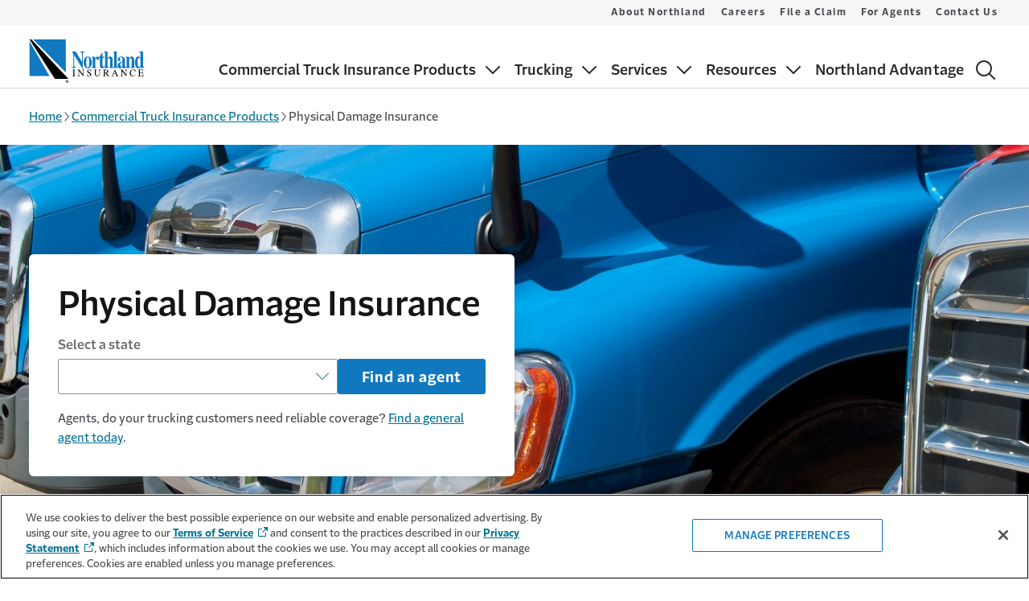

--- FILE ---
content_type: text/html; charset=utf-8
request_url: https://www.northlandins.com/commercial-truck-insurance-products/physical-damage-insurance
body_size: 14866
content:




<!DOCTYPE html>
<html lang="en"
      class=""
      data-ta-app-id="Northland-desktop"
      data-ta-page-name="Physical Damage Insurance"
      data-ta-page-type="Product Detail Page"
      data-ta-content-detail="Physical Damage Insurance"
      data-ta-content-author=""
      data-track-scroll-depth="false"
      data-ta-page-created="1664122065000"
      data-ta-page-modified="1694437804000"
      data-ta-ip="52.15.194.21"
      data-ta-siteSection="Commercial Truck Insurance Products"
      data-ta-siteSubSection="(page:blank)"
      data-ta-siteSubSection2="(page:blank)"
      data-ta-sourceOftraffic="(not set) / (not set)"
      data-ta-campaignOftraffic="(not set)">
<head>
    <meta charset="utf-8">
    <meta name="viewport" content="width=device-width,initial-scale=1" />
    <meta http-equiv="X-UA-Compatible" content="IE=edge,chrome=1">
    <link rel="preconnect" href="https://dl.episerver.net" crossorigin>
    <link rel="dns-prefetch" href="https://dl.episerver.net">
    <link rel="preconnect" href="https://dc.services.visualstudio.com" crossorigin>
    <link rel="dns-prefetch" href="https://dc.services.visualstudio.com">

    <link rel="preload" href="https://cdn.shareaholic.net/assets/pub/shareaholic.js" as="script">
<meta name="shareaholic:site_id" content="87ef6bebb508cbc902086e1bb11de11b">
<script data-cfasync="false" async src="https://cdn.shareaholic.net/assets/pub/shareaholic.js" data-shr-siteid="87ef6bebb508cbc902086e1bb11de11b"></script>

    
    <link rel="canonical" href="https://www.northlandins.com/commercial-truck-insurance-products/physical-damage-insurance"/>
    <meta name="title" property="title" content="Physical Damage Insurance | Northland Insurance" />
<meta name="keywords" property="keywords" content="physical damage insurance, physical damage coverage, physical damage insurance for semitruck, physical damage insurance trucking, what is physical damage insurance, physical damage insurance for truck, auto physical damage coverage, insurance for tools and equipment, tool and equipment insurance, equipment floater insurance, equipment floater insurance coverage, equipment floater insurance policy" />
<meta name="description" property="description" content="Physical damage insurance offers protection for covered accidents, including damage to tools and equipment of considerable value." />
<meta property="emailMessage" content="Physical damage insurance offers protection for covered accidents, including damage to tools and equipment of considerable value. https://www.northlandins.com/commercial-truck-insurance-products/physical-damage-insurance">

    <meta name="twitter:card" property="twitter:card" content="summary_large_image">
<meta name="og:title" property="og:title" content="Physical Damage Insurance | Northland Insurance">
<meta name="og:type" property="og:type" content="article">
<meta name="og:url" property="og:url" content="https://www.northlandins.com/commercial-truck-insurance-products/physical-damage-insurance">
<meta name="og:image" property="og:image" content="https://asset.trvstatic.com/images/assets/row-of-blue-trucks-in-a-lot.jpg/Zz05ZTZjOTU2YTUwYjQxMWVlODQ3YjJlNjMxN2RiNjg3NQ==">
<meta name="og:description" property="og:description" content="Physical damage insurance offers protection for covered accidents, including damage to tools and equipment of considerable value.">
<meta name="og:locale" property="og:locale" content="en">
<meta name="article:content_type" property="article:content_type" content="Product Detail page">
<meta name="article:published_time" property="article:published_time" content="09/25/2022 16:08:09 PM">
<meta name="article:modified_time" property="article:modified_time" content="9/11/2023 1:10:04 PM">

    
    

    

    <script src="https://cdn.optimizely.com/js/22634151000.js"></script>
<script type="text/javascript" src=https://js-cdn.dynatrace.com/jstag/16dcf18d41e/bf20578xco/5cafb1243aaf05cc_complete.js crossorigin="anonymous"></script>

    <title> Physical Damage Insurance | Northland Insurance</title>
    <link rel="shortcut icon" href="/favicon.ico" type="image/x-icon" />
    <link rel="icon" type="image/png" sizes="32x32" href="https://asset.trvstatic.com/images/assets/Northland-Touch-Icon-32x32.png/Zz05OGVkODg0MjUwYjQxMWVlOTA3NzlhOWQ2NzNhYTFkMg==?token=eyJ0eXAiOiJKV1QiLCJhbGciOiJIUzI1NiJ9.eyJzdWIiOlsiOThlZDg4NDI1MGI0MTFlZTkwNzc5YTlkNjczYWExZDIiXSwiZXhwIjoxNjk0NDUyNzIwfQ.QsQ19jR2UnSBRei1omzAJUGOc-OOq8wjsfuuXkwJtbk" />
<link rel="apple-touch-icon" sizes="32x32" href="https://asset.trvstatic.com/images/assets/Northland-Touch-Icon-32x32.png/Zz05OGVkODg0MjUwYjQxMWVlOTA3NzlhOWQ2NzNhYTFkMg==?token=eyJ0eXAiOiJKV1QiLCJhbGciOiJIUzI1NiJ9.eyJzdWIiOlsiOThlZDg4NDI1MGI0MTFlZTkwNzc5YTlkNjczYWExZDIiXSwiZXhwIjoxNjk0NDUyNzIwfQ.QsQ19jR2UnSBRei1omzAJUGOc-OOq8wjsfuuXkwJtbk" />
<link rel="icon" type="image/png" sizes="128x128" href="https://asset.trvstatic.com/images/assets/Northland-Touch-Icon-128x128.png/Zz05OTA4MjFjYTUwYjQxMWVlYmZjNjg2YTJjOTFmNTVhOQ==?token=eyJ0eXAiOiJKV1QiLCJhbGciOiJIUzI1NiJ9.eyJzdWIiOlsiOTkwODIxY2E1MGI0MTFlZWJmYzY4NmEyYzkxZjU1YTkiXSwiZXhwIjoxNjk0NDUyNzk3fQ.Nzgg1-0ZXKJ75mE9k1AA9cUnNPWKv6CUFF5lAg2XWWg" />
<link rel="apple-touch-icon" sizes="128x128" href="https://asset.trvstatic.com/images/assets/Northland-Touch-Icon-128x128.png/Zz05OTA4MjFjYTUwYjQxMWVlYmZjNjg2YTJjOTFmNTVhOQ==?token=eyJ0eXAiOiJKV1QiLCJhbGciOiJIUzI1NiJ9.eyJzdWIiOlsiOTkwODIxY2E1MGI0MTFlZWJmYzY4NmEyYzkxZjU1YTkiXSwiZXhwIjoxNjk0NDUyNzk3fQ.Nzgg1-0ZXKJ75mE9k1AA9cUnNPWKv6CUFF5lAg2XWWg" />
<link rel="icon" type="image/png" sizes="180x180" href="https://asset.trvstatic.com/images/assets/Northland-Touch-Icon-180x180.png/Zz05OTM2YjQ0YTUwYjQxMWVlOGNjODEyOWM1MWVjZGY0MA==?token=eyJ0eXAiOiJKV1QiLCJhbGciOiJIUzI1NiJ9.eyJzdWIiOlsiOTkzNmI0NGE1MGI0MTFlZThjYzgxMjljNTFlY2RmNDAiXSwiZXhwIjoxNjk0NDUyODQxfQ.qGK2HZXRV-eZfcnZRRBLQvYa50hlgzuESTmA53SbXmA" />
<link rel="apple-touch-icon" sizes="180x180" href="https://asset.trvstatic.com/images/assets/Northland-Touch-Icon-180x180.png/Zz05OTM2YjQ0YTUwYjQxMWVlOGNjODEyOWM1MWVjZGY0MA==?token=eyJ0eXAiOiJKV1QiLCJhbGciOiJIUzI1NiJ9.eyJzdWIiOlsiOTkzNmI0NGE1MGI0MTFlZThjYzgxMjljNTFlY2RmNDAiXSwiZXhwIjoxNjk0NDUyODQxfQ.qGK2HZXRV-eZfcnZRRBLQvYa50hlgzuESTmA53SbXmA" />
<link rel="icon" type="image/png" sizes="192x192" href="https://asset.trvstatic.com/images/assets/Northland-Touch-Icon-192x192.png/Zz05YTUyM2Q3MjUwYjQxMWVlOWM2MzBhYWE1NDI3YjFmNA==" />
<link rel="apple-touch-icon" sizes="192x192" href="https://asset.trvstatic.com/images/assets/Northland-Touch-Icon-192x192.png/Zz05YTUyM2Q3MjUwYjQxMWVlOWM2MzBhYWE1NDI3YjFmNA==" />

    <link rel="preload" type="text/css" as="style" onload="this.onload=null;this.rel='stylesheet'" href="https://cdn.travelers.com/fonts/2.1/allfonts.min.css" />
    <noscript>
        <link rel="stylesheet" href="https://cdn.travelers.com/fonts/2.1/allfonts.min.css" />
    </noscript>
    <link href="/dist/sites/styles.css?v=1.0.0&#x2B;79d64a3c1754913028fed05c5f138d8c484b3697" rel="stylesheet" />


    <!--AppInsights-->
    <script type="text/javascript">!function(T,l,y){var S=T.location,k="script",D="instrumentationKey",C="ingestionendpoint",I="disableExceptionTracking",E="ai.device.",b="toLowerCase",w="crossOrigin",N="POST",e="appInsightsSDK",t=y.name||"appInsights";(y.name||T[e])&&(T[e]=t);var n=T[t]||function(d){var g=!1,f=!1,m={initialize:!0,queue:[],sv:"5",version:2,config:d};function v(e,t){var n={},a="Browser";return n[E+"id"]=a[b](),n[E+"type"]=a,n["ai.operation.name"]=S&&S.pathname||"_unknown_",n["ai.internal.sdkVersion"]="javascript:snippet_"+(m.sv||m.version),{time:function(){var e=new Date;function t(e){var t=""+e;return 1===t.length&&(t="0"+t),t}return e.getUTCFullYear()+"-"+t(1+e.getUTCMonth())+"-"+t(e.getUTCDate())+"T"+t(e.getUTCHours())+":"+t(e.getUTCMinutes())+":"+t(e.getUTCSeconds())+"."+((e.getUTCMilliseconds()/1e3).toFixed(3)+"").slice(2,5)+"Z"}(),iKey:e,name:"Microsoft.ApplicationInsights."+e.replace(/-/g,"")+"."+t,sampleRate:100,tags:n,data:{baseData:{ver:2}}}}var h=d.url||y.src;if(h){function a(e){var t,n,a,i,r,o,s,c,u,p,l;g=!0,m.queue=[],f||(f=!0,t=h,s=function(){var e={},t=d.connectionString;if(t)for(var n=t.split(";"),a=0;a<n.length;a++){var i=n[a].split("=");2===i.length&&(e[i[0][b]()]=i[1])}if(!e[C]){var r=e.endpointsuffix,o=r?e.location:null;e[C]="https://"+(o?o+".":"")+"dc."+(r||"services.visualstudio.com")}return e}(),c=s[D]||d[D]||"",u=s[C],p=u?u+"/v2/track":d.endpointUrl,(l=[]).push((n="SDK LOAD Failure: Failed to load Application Insights SDK script (See stack for details)",a=t,i=p,(o=(r=v(c,"Exception")).data).baseType="ExceptionData",o.baseData.exceptions=[{typeName:"SDKLoadFailed",message:n.replace(/\./g,"-"),hasFullStack:!1,stack:n+"\nSnippet failed to load ["+a+"] -- Telemetry is disabled\nHelp Link: https://go.microsoft.com/fwlink/?linkid=2128109\nHost: "+(S&&S.pathname||"_unknown_")+"\nEndpoint: "+i,parsedStack:[]}],r)),l.push(function(e,t,n,a){var i=v(c,"Message"),r=i.data;r.baseType="MessageData";var o=r.baseData;return o.message='AI (Internal): 99 message:"'+("SDK LOAD Failure: Failed to load Application Insights SDK script (See stack for details) ("+n+")").replace(/\"/g,"")+'"',o.properties={endpoint:a},i}(0,0,t,p)),function(e,t){if(JSON){var n=T.fetch;if(n&&!y.useXhr)n(t,{method:N,body:JSON.stringify(e),mode:"cors"});else if(XMLHttpRequest){var a=new XMLHttpRequest;a.open(N,t),a.setRequestHeader("Content-type","application/json"),a.send(JSON.stringify(e))}}}(l,p))}function i(e,t){f||setTimeout(function(){!t&&m.core||a()},500)}var e=function(){var n=l.createElement(k);n.src=h;var e=y[w];return!e&&""!==e||"undefined"==n[w]||(n[w]=e),n.onload=i,n.onerror=a,n.onreadystatechange=function(e,t){"loaded"!==n.readyState&&"complete"!==n.readyState||i(0,t)},n}();y.ld<0?l.getElementsByTagName("head")[0].appendChild(e):setTimeout(function(){l.getElementsByTagName(k)[0].parentNode.appendChild(e)},y.ld||0)}try{m.cookie=l.cookie}catch(p){}function t(e){for(;e.length;)!function(t){m[t]=function(){var e=arguments;g||m.queue.push(function(){m[t].apply(m,e)})}}(e.pop())}var n="track",r="TrackPage",o="TrackEvent";t([n+"Event",n+"PageView",n+"Exception",n+"Trace",n+"DependencyData",n+"Metric",n+"PageViewPerformance","start"+r,"stop"+r,"start"+o,"stop"+o,"addTelemetryInitializer","setAuthenticatedUserContext","clearAuthenticatedUserContext","flush"]),m.SeverityLevel={Verbose:0,Information:1,Warning:2,Error:3,Critical:4};var s=(d.extensionConfig||{}).ApplicationInsightsAnalytics||{};if(!0!==d[I]&&!0!==s[I]){var c="onerror";t(["_"+c]);var u=T[c];T[c]=function(e,t,n,a,i){var r=u&&u(e,t,n,a,i);return!0!==r&&m["_"+c]({message:e,url:t,lineNumber:n,columnNumber:a,error:i}),r},d.autoExceptionInstrumented=!0}return m}(y.cfg);function a(){y.onInit&&y.onInit(n)}(T[t]=n).queue&&0===n.queue.length?(n.queue.push(a),n.trackPageView({})):a()}(window,document,{
src: "https://js.monitor.azure.com/scripts/b/ai.2.min.js", // The SDK URL Source
crossOrigin: "anonymous", 
cfg: { // Application Insights Configuration
    instrumentationKey: 'f04e43de-4e53-4f10-8919-20419831537b'
}});</script>
    
    <style>
        :root {
        --tds-brand-primary: #1078BE;
--tds-brand-primary-dark1: #0A5485;
--tds-brand-primary-dark2: #1078BE;
--c-northland-carbon: rgb(70, 73, 77);
--c-northland-carbon-light2: #909294;
--c-northland-carbon-light5: rgb(250, 250, 250);
--c-northland-blue-dark2: rgb(10, 72, 114);
--c-theme-heading: rgb(70, 73, 77);
--c-theme-form-label: rgb(70, 73, 77);
--c-home-hub-hero-alt-bg: #0A5485;
--c-solid-card-background: rgb(250, 250, 250);
--c-solid-card-border: #909294;
--c-sticky-header: rgb(70, 73, 77);
--c-gfoot-link: #007395;
--tds-btn-bg-color: #e01719;
--dxp-nav-link-mobile-active-border-right: #1078BE;
--dxp-nav-link-mobile-active-color: #1078BE;
--dxp-nav-link-mobile-ancestor: #1078BE;
--dxp-nav-link-desktop-ancestor: #1078BE;
--dxp-global-header-action-icon-expanded: #1078BE;
--tds-global-header-logo-width: 9rem;
--dxp-global-footer-tds-icon-trv-logo-width: 9rem;
--dxp-global-header-logo-width-vp-large: 9rem;
--dxp-global-footer-tds-icon-trv-logo-margin-vp-large: 0;

        }
    </style>
</head>
<body class="tds-app-wrapper">
        <input type="hidden" value="0" id="enable_quick_quote_click_id_logic" />

    
    




    <script src="/dist/async.js?v=1.0.0&#x2B;79d64a3c1754913028fed05c5f138d8c484b3697" async></script>

    

    


<a class="tds-skip-link"
    id="skip-to-main"
    href="#main-content"
    data-ta-event-detail="skip to main content"
    data-ta-asset-name="Skip to Main Content"
    data-ta-asset-cms-name="Navigation Settings"
    data-ta-element-style="link"
    data-ta-element-classes="tds-skip-link"
    data-ta-event="skip_to_main_content_link_click">
    Skip to main content
</a>
<header class="tds-global-header" data-mobile-below="1024" role="banner">
    <div class="tds-global-header__wrapper">
        


<div class="tds-global-header__identity-block">
    <a
        href=/
        class="tds-global-header__identity"
        aria-label="home"
        title=Home
        data-ta-event-label=Home
    >

                <svg class="tds-global-header__logo tds-icon-trv-logo" aria-hidden="true" focusable="false">
                    <use href="/ClientResources/tds-icons/assets/icons/logos/symbol-sprites.svg#northland-logo-large"></use>
                </svg>

    </a>
</div>

        <div class="tds-global-header__mobile-block">
            <button
                class="tds-menu-toggle"
                aria-expanded="false"
                data-ta-event-label="toggle mobile menu"
            >
                <span class="tds-menu-toggle__text">
                    <span class="tds-sr-only">Show</span>
                    <span>Menu</span>
                </span>
                <span class="tds-menu-toggle__text--expanded">
                    <span>Close</span>
                    <span class="tds-sr-only">Menu</span>
                </span>
                <span class="tds-menu-toggle__icon"></span>
            </button>
        </div>
        <div class="tds-global-header__menu-wrapper">
            


<div class="tds-global-header__nav-block">
    <nav class="tds-nav tds-nav--row-lg dxp-nav" role="navigation" aria-label="Main Navigation">
        <ul class="tds-nav__list tds-nav__list--single-col">
                <li class="tds-nav__item">
                        <button
                            type="button"
                            class="tds-nav__toggle tds-nav__current-link-ancestor"
                            aria-expanded="false"
                            data-ta-event-detail="primary navigation"
                            data-ta-event-label="Commercial Truck Insurance Products toggle"
                            data-ta-event="primary_nav_link_click"
                            data-ta-asset-name="Primary Navigation"
                            data-ta-asset-cms-name=Navigation Settings
                            data-ta-element-style="button"
                            data-ta-element-classes="tds-nav__toggle"
                        >
                            <span class="tds-nav__item-text">Commercial Truck Insurance Products</span>
                            <span class="tds-nav__toggle-icon"></span>
                        </button>
                        


<ul class="tds-nav__list">
        <li class="tds-nav__item">
            <a
                class="tds-nav__link "
                href=/commercial-truck-insurance-products
                aria-current=page
                data-ta-event-detail="submenu navigation"
                data-ta-event="submenu_nav_link_click"
                data-ta-asset-name="Submenu Navigation"
                data-ta-asset-cms-name="Navigation Settings"
                data-ta-element-style="link"
                data-ta-element-classes="tds-nav__link"
            >
                Products Overview
            </a>
        </li>
        <li class="tds-nav__item">
            <a
                class="tds-nav__link "
                href=/commercial-truck-insurance-products/commercial-auto-liability-insurance
                data-ta-event-detail="submenu navigation"
                data-ta-event="submenu_nav_link_click"
                data-ta-asset-name="Submenu Navigation"
                data-ta-asset-cms-name="Navigation Settings"
                data-ta-element-style="link"
                data-ta-element-classes="tds-nav__link"
            >
                Commercial Auto Liability Insurance
            </a>
        </li>
        <li class="tds-nav__item">
            <a
                class="tds-nav__link "
                href=/commercial-truck-insurance-products/deluxe-coverage
                data-ta-event-detail="submenu navigation"
                data-ta-event="submenu_nav_link_click"
                data-ta-asset-name="Submenu Navigation"
                data-ta-asset-cms-name="Navigation Settings"
                data-ta-element-style="link"
                data-ta-element-classes="tds-nav__link"
            >
                Deluxe Coverage
            </a>
        </li>
        <li class="tds-nav__item">
            <a
                class="tds-nav__link "
                href=/commercial-truck-insurance-products/general-liability-insurance
                data-ta-event-detail="submenu navigation"
                data-ta-event="submenu_nav_link_click"
                data-ta-asset-name="Submenu Navigation"
                data-ta-asset-cms-name="Navigation Settings"
                data-ta-element-style="link"
                data-ta-element-classes="tds-nav__link"
            >
                General Liability Insurance
            </a>
        </li>
        <li class="tds-nav__item">
            <a
                class="tds-nav__link "
                href=/commercial-truck-insurance-products/motor-truck-cargo-insurance
                data-ta-event-detail="submenu navigation"
                data-ta-event="submenu_nav_link_click"
                data-ta-asset-name="Submenu Navigation"
                data-ta-asset-cms-name="Navigation Settings"
                data-ta-element-style="link"
                data-ta-element-classes="tds-nav__link"
            >
                Motor Truck Cargo Insurance
            </a>
        </li>
        <li class="tds-nav__item">
            <a
                class="tds-nav__link tds-nav__current-link-ancestor"
                href=/commercial-truck-insurance-products/physical-damage-insurance
                data-ta-event-detail="submenu navigation"
                data-ta-event="submenu_nav_link_click"
                data-ta-asset-name="Submenu Navigation"
                data-ta-asset-cms-name="Navigation Settings"
                data-ta-element-style="link"
                data-ta-element-classes="tds-nav__link"
            >
                Physical Damage Insurance
            </a>
        </li>
        <li class="tds-nav__item">
            <a
                class="tds-nav__link "
                href=/commercial-truck-insurance-products/roadside-assistance-and-towing
                data-ta-event-detail="submenu navigation"
                data-ta-event="submenu_nav_link_click"
                data-ta-asset-name="Submenu Navigation"
                data-ta-asset-cms-name="Navigation Settings"
                data-ta-element-style="link"
                data-ta-element-classes="tds-nav__link"
            >
                Roadside Assistance & Towing 
            </a>
        </li>
</ul>

                </li>
                <li class="tds-nav__item">
                        <button
                            type="button"
                            class="tds-nav__toggle "
                            aria-expanded="false"
                            data-ta-event-detail="primary navigation"
                            data-ta-event-label="Trucking toggle"
                            data-ta-event="primary_nav_link_click"
                            data-ta-asset-name="Primary Navigation"
                            data-ta-asset-cms-name=Navigation Settings
                            data-ta-element-style="button"
                            data-ta-element-classes="tds-nav__toggle"
                        >
                            <span class="tds-nav__item-text">Trucking</span>
                            <span class="tds-nav__toggle-icon"></span>
                        </button>
                        


<ul class="tds-nav__list">
        <li class="tds-nav__item">
            <a
                class="tds-nav__link "
                href=/trucking
                data-ta-event-detail="submenu navigation"
                data-ta-event="submenu_nav_link_click"
                data-ta-asset-name="Submenu Navigation"
                data-ta-asset-cms-name="Navigation Settings"
                data-ta-element-style="link"
                data-ta-element-classes="tds-nav__link"
            >
                Trucking Overview
            </a>
        </li>
        <li class="tds-nav__item">
            <a
                class="tds-nav__link "
                href=/trucking/owner-operator-truck-insurance
                data-ta-event-detail="submenu navigation"
                data-ta-event="submenu_nav_link_click"
                data-ta-asset-name="Submenu Navigation"
                data-ta-asset-cms-name="Navigation Settings"
                data-ta-element-style="link"
                data-ta-element-classes="tds-nav__link"
            >
                Owner-Operator Truck Insurance
            </a>
        </li>
        <li class="tds-nav__item">
            <a
                class="tds-nav__link "
                href=/trucking/fleet-insurance
                data-ta-event-detail="submenu navigation"
                data-ta-event="submenu_nav_link_click"
                data-ta-asset-name="Submenu Navigation"
                data-ta-asset-cms-name="Navigation Settings"
                data-ta-element-style="link"
                data-ta-element-classes="tds-nav__link"
            >
                Commercial Fleet Insurance
            </a>
        </li>
</ul>

                </li>
                <li class="tds-nav__item">
                        <button
                            type="button"
                            class="tds-nav__toggle "
                            aria-expanded="false"
                            data-ta-event-detail="primary navigation"
                            data-ta-event-label="Services toggle"
                            data-ta-event="primary_nav_link_click"
                            data-ta-asset-name="Primary Navigation"
                            data-ta-asset-cms-name=Navigation Settings
                            data-ta-element-style="button"
                            data-ta-element-classes="tds-nav__toggle"
                        >
                            <span class="tds-nav__item-text">Services</span>
                            <span class="tds-nav__toggle-icon"></span>
                        </button>
                        


<ul class="tds-nav__list">
        <li class="tds-nav__item">
            <a
                class="tds-nav__link "
                href=/services
                data-ta-event-detail="submenu navigation"
                data-ta-event="submenu_nav_link_click"
                data-ta-asset-name="Submenu Navigation"
                data-ta-asset-cms-name="Navigation Settings"
                data-ta-element-style="link"
                data-ta-element-classes="tds-nav__link"
            >
                Services Overview
            </a>
        </li>
        <li class="tds-nav__item">
            <a
                class="tds-nav__link "
                href=/services/claim
                data-ta-event-detail="submenu navigation"
                data-ta-event="submenu_nav_link_click"
                data-ta-asset-name="Submenu Navigation"
                data-ta-asset-cms-name="Navigation Settings"
                data-ta-element-style="link"
                data-ta-element-classes="tds-nav__link"
            >
                Claim Services
            </a>
        </li>
        <li class="tds-nav__item">
            <a
                class="tds-nav__link "
                href=/services/legal
                data-ta-event-detail="submenu navigation"
                data-ta-event="submenu_nav_link_click"
                data-ta-asset-name="Submenu Navigation"
                data-ta-asset-cms-name="Navigation Settings"
                data-ta-element-style="link"
                data-ta-element-classes="tds-nav__link"
            >
                Legal Services
            </a>
        </li>
        <li class="tds-nav__item">
            <a
                class="tds-nav__link "
                href=/services/risk-control
                data-ta-event-detail="submenu navigation"
                data-ta-event="submenu_nav_link_click"
                data-ta-asset-name="Submenu Navigation"
                data-ta-asset-cms-name="Navigation Settings"
                data-ta-element-style="link"
                data-ta-element-classes="tds-nav__link"
            >
                Risk Control Services
            </a>
        </li>
        <li class="tds-nav__item">
            <a
                class="tds-nav__link "
                href=/services/special-investigations-group
                data-ta-event-detail="submenu navigation"
                data-ta-event="submenu_nav_link_click"
                data-ta-asset-name="Submenu Navigation"
                data-ta-asset-cms-name="Navigation Settings"
                data-ta-element-style="link"
                data-ta-element-classes="tds-nav__link"
            >
                Northland Insurance Special Investigations Group (SIG)
            </a>
        </li>
</ul>

                </li>
                <li class="tds-nav__item">
                        <button
                            type="button"
                            class="tds-nav__toggle "
                            aria-expanded="false"
                            data-ta-event-detail="primary navigation"
                            data-ta-event-label="Resources  toggle"
                            data-ta-event="primary_nav_link_click"
                            data-ta-asset-name="Primary Navigation"
                            data-ta-asset-cms-name=Navigation Settings
                            data-ta-element-style="button"
                            data-ta-element-classes="tds-nav__toggle"
                        >
                            <span class="tds-nav__item-text">Resources </span>
                            <span class="tds-nav__toggle-icon"></span>
                        </button>
                        


<ul class="tds-nav__list">
        <li class="tds-nav__item">
            <a
                class="tds-nav__link "
                href=/resources
                data-ta-event-detail="submenu navigation"
                data-ta-event="submenu_nav_link_click"
                data-ta-asset-name="Submenu Navigation"
                data-ta-asset-cms-name="Navigation Settings"
                data-ta-element-style="link"
                data-ta-element-classes="tds-nav__link"
            >
                Resources Overview
            </a>
        </li>
        <li class="tds-nav__item">
            <a
                class="tds-nav__link "
                href=/resources/accident-management
                data-ta-event-detail="submenu navigation"
                data-ta-event="submenu_nav_link_click"
                data-ta-asset-name="Submenu Navigation"
                data-ta-asset-cms-name="Navigation Settings"
                data-ta-element-style="link"
                data-ta-element-classes="tds-nav__link"
            >
                Truck Driver Accident Management
            </a>
        </li>
        <li class="tds-nav__item">
            <a
                class="tds-nav__link "
                href=/resources/driver-management
                data-ta-event-detail="submenu navigation"
                data-ta-event="submenu_nav_link_click"
                data-ta-asset-name="Submenu Navigation"
                data-ta-asset-cms-name="Navigation Settings"
                data-ta-element-style="link"
                data-ta-element-classes="tds-nav__link"
            >
                Truck Driver Management
            </a>
        </li>
        <li class="tds-nav__item">
            <a
                class="tds-nav__link "
                href=/resources/safe-driving
                data-ta-event-detail="submenu navigation"
                data-ta-event="submenu_nav_link_click"
                data-ta-asset-name="Submenu Navigation"
                data-ta-asset-cms-name="Navigation Settings"
                data-ta-element-style="link"
                data-ta-element-classes="tds-nav__link"
            >
                Trucking Safe Driving
            </a>
        </li>
        <li class="tds-nav__item">
            <a
                class="tds-nav__link "
                href=/resources/safety-management
                data-ta-event-detail="submenu navigation"
                data-ta-event="submenu_nav_link_click"
                data-ta-asset-name="Submenu Navigation"
                data-ta-asset-cms-name="Navigation Settings"
                data-ta-element-style="link"
                data-ta-element-classes="tds-nav__link"
            >
                Trucking Safety Management
            </a>
        </li>
        <li class="tds-nav__item">
            <a
                class="tds-nav__link "
                href=/resources/vehicle-cargo-management
                data-ta-event-detail="submenu navigation"
                data-ta-event="submenu_nav_link_click"
                data-ta-asset-name="Submenu Navigation"
                data-ta-asset-cms-name="Navigation Settings"
                data-ta-element-style="link"
                data-ta-element-classes="tds-nav__link"
            >
                Truck and Cargo Management
            </a>
        </li>
        <li class="tds-nav__item">
            <a
                class="tds-nav__link "
                href=/resources/driver-health-wellness
                data-ta-event-detail="submenu navigation"
                data-ta-event="submenu_nav_link_click"
                data-ta-asset-name="Submenu Navigation"
                data-ta-asset-cms-name="Navigation Settings"
                data-ta-element-style="link"
                data-ta-element-classes="tds-nav__link"
            >
                Truck Driver Health and Wellness
            </a>
        </li>
        <li class="tds-nav__item">
            <a
                class="tds-nav__link "
                href=/resources/trucking-operations-management
                data-ta-event-detail="submenu navigation"
                data-ta-event="submenu_nav_link_click"
                data-ta-asset-name="Submenu Navigation"
                data-ta-asset-cms-name="Navigation Settings"
                data-ta-element-style="link"
                data-ta-element-classes="tds-nav__link"
            >
                Trucking Operations Management Resources
            </a>
        </li>
        <li class="tds-nav__item">
            <a
                class="tds-nav__link "
                href=/resources/trucking-innovation
                data-ta-event-detail="submenu navigation"
                data-ta-event="submenu_nav_link_click"
                data-ta-asset-name="Submenu Navigation"
                data-ta-asset-cms-name="Navigation Settings"
                data-ta-element-style="link"
                data-ta-element-classes="tds-nav__link"
            >
                Trucking Innovation
            </a>
        </li>
        <li class="tds-nav__item">
            <a
                class="tds-nav__link "
                href=/resources/trucking-safety-risk-control-podcast
                data-ta-event-detail="submenu navigation"
                data-ta-event="submenu_nav_link_click"
                data-ta-asset-name="Submenu Navigation"
                data-ta-asset-cms-name="Navigation Settings"
                data-ta-element-style="link"
                data-ta-element-classes="tds-nav__link"
            >
                Trucking Safety and Risk Control Podcast
            </a>
        </li>
</ul>

                </li>
                <li class="tds-nav__item">
                        <a class="tds-nav__link "
                            href=/northland-advantage
                            data-ta-event-detail="primary navigation"
                            data-ta-event-label="Northland Advantage link"
                            data-ta-event="primary_nav_link_click"
                            data-ta-asset-name="Primary Navigation"
                            data-ta-asset-cms-name="Navigation Settings"
                            data-ta-element-style="link"
                            data-ta-element-classes="tds-nav__link"
                        >
                            <span class="tds-nav__item-text">Northland Advantage</span>
                        </a>
                </li>
        </ul>
    </nav>
</div>

                

<div class="tds-global-header__mobile-only" style="padding: 0;">
    <nav class="tds-nav" aria-label="secondary navigation" id="global-header-mobile-only-nav">
        


<ul class="tds-nav__list">
        <li class="tds-nav__item">
            <a
                class="tds-nav__link "
                href=/about-northland
                data-ta-event-detail="submenu navigation"
                data-ta-event="submenu_nav_link_click"
                data-ta-asset-name="Submenu Navigation"
                data-ta-asset-cms-name="Navigation Settings"
                data-ta-element-style="link"
                data-ta-element-classes="tds-nav__link"
            >
                About Northland
            </a>
        </li>
        <li class="tds-nav__item">
            <a
                class="tds-nav__link "
                href=/careers
                data-ta-event-detail="submenu navigation"
                data-ta-event="submenu_nav_link_click"
                data-ta-asset-name="Submenu Navigation"
                data-ta-asset-cms-name="Navigation Settings"
                data-ta-element-style="link"
                data-ta-element-classes="tds-nav__link"
            >
                Careers
            </a>
        </li>
        <li class="tds-nav__item">
            <a
                class="tds-nav__link "
                href=/file-claim
                data-ta-event-detail="submenu navigation"
                data-ta-event="submenu_nav_link_click"
                data-ta-asset-name="Submenu Navigation"
                data-ta-asset-cms-name="Navigation Settings"
                data-ta-element-style="link"
                data-ta-element-classes="tds-nav__link"
            >
                File a Claim
            </a>
        </li>
        <li class="tds-nav__item">
            <a
                class="tds-nav__link "
                href=/for-agents
                data-ta-event-detail="submenu navigation"
                data-ta-event="submenu_nav_link_click"
                data-ta-asset-name="Submenu Navigation"
                data-ta-asset-cms-name="Navigation Settings"
                data-ta-element-style="link"
                data-ta-element-classes="tds-nav__link"
            >
                For Agents
            </a>
        </li>
        <li class="tds-nav__item">
            <a
                class="tds-nav__link "
                href=/contact-us
                data-ta-event-detail="submenu navigation"
                data-ta-event="submenu_nav_link_click"
                data-ta-asset-name="Submenu Navigation"
                data-ta-asset-cms-name="Navigation Settings"
                data-ta-element-style="link"
                data-ta-element-classes="tds-nav__link"
            >
                Contact Us
            </a>
        </li>
</ul>

    </nav>
</div>

            

    <div class="tds-global-header__actions-block">
<div data-react-component="HeaderSearch" data-props='{"formSearchHidden":true,"searchBoxErrorMessage":"A search term is required.","ariaLabelButtonSearch":"Submit search button","titleButtonSearch":"Submit search","titleInputSearch":"Enter search term here.","placeholderInputSearch":"Enter search term...","actionFormSearch":"/search","idSearchBox":"header-search-input","defaultValueSearch":"","queryTextSearch":"queryText","searchIconButtonTitleAndLabel":"Search","inputAriaLabel":"Input Search"}' class='dxp-header-search'></div>    </div>


        </div>
    </div>
        


<nav class="tds-top-hat" aria-label="secondary navigation" id="global-top-hat-nav">
    <div class="tds-top-hat__container">
        <ul class="tds-top-hat__links">
                <li>
                    <a
                       href=/about-northland
                       data-ta-event-detail="tophat navigation"
                       data-ta-event="top_hat_nav_link_click"
                       data-ta-asset-name="Top Hat Navigation"
                       data-ta-asset-cms-name=Navigation Settings
                       data-ta-element-style="link"
                       data-ta-element-classes="tds-top-hat__links"
                    >
                        About Northland
                    </a>
                </li>
                <li>
                    <a
                       href=/careers
                       data-ta-event-detail="tophat navigation"
                       data-ta-event="top_hat_nav_link_click"
                       data-ta-asset-name="Top Hat Navigation"
                       data-ta-asset-cms-name=Navigation Settings
                       data-ta-element-style="link"
                       data-ta-element-classes="tds-top-hat__links"
                    >
                        Careers
                    </a>
                </li>
                <li>
                    <a
                       href=/file-claim
                       data-ta-event-detail="tophat navigation"
                       data-ta-event="top_hat_nav_link_click"
                       data-ta-asset-name="Top Hat Navigation"
                       data-ta-asset-cms-name=Navigation Settings
                       data-ta-element-style="link"
                       data-ta-element-classes="tds-top-hat__links"
                    >
                        File a Claim
                    </a>
                </li>
                <li>
                    <a
                       href=/for-agents
                       data-ta-event-detail="tophat navigation"
                       data-ta-event="top_hat_nav_link_click"
                       data-ta-asset-name="Top Hat Navigation"
                       data-ta-asset-cms-name=Navigation Settings
                       data-ta-element-style="link"
                       data-ta-element-classes="tds-top-hat__links"
                    >
                        For Agents
                    </a>
                </li>
                <li>
                    <a
                       href=/contact-us
                       data-ta-event-detail="tophat navigation"
                       data-ta-event="top_hat_nav_link_click"
                       data-ta-asset-name="Top Hat Navigation"
                       data-ta-asset-cms-name=Navigation Settings
                       data-ta-element-style="link"
                       data-ta-element-classes="tds-top-hat__links"
                    >
                        Contact Us
                    </a>
                </li>
        </ul>
    </div>
</nav>

</header>



<main id="main-content" class="tds-body">
    <section class="epi-tvs-breadcrumb">
<div class="tds-container">
<nav aria-label="breadcrumbs">
<ol class="breadcrumbs">
<li class="breadcrumbs_crumb">
<a data-ta-event-detail="breadcrumb" data-ta-event="breadcrumbs_link_click" data-ta-asset-name="Breadcrumbs" data-ta-asset-cms-name="Physical Damage Insurance" data-ta-element-style="link" data-ta-element-classes="breadcrumbs_crumb"  href="/">Home</a>

                <svg loading='lazy' class='tds-icon-12' focusable='false'>
                    <use href='/ClientResources/tds-icons/assets/icons/functional/symbol-sprites.svg#caret-right-1-12'></use>
                </svg>
            
</li>
<li class="breadcrumbs_crumb">

                <svg loading='lazy' class='tds-icon-12' focusable='false'>
                    <use href='/ClientResources/tds-icons/assets/icons/functional/symbol-sprites.svg#caret-left-1-12'></use>
                </svg>
            
<a data-ta-event-detail="breadcrumb" data-ta-event="breadcrumbs_link_click" data-ta-asset-name="Breadcrumbs" data-ta-asset-cms-name="Physical Damage Insurance" data-ta-element-style="link" data-ta-element-classes="breadcrumbs_crumb"  href="/commercial-truck-insurance-products">Commercial Truck Insurance Products</a>

                <svg loading='lazy' class='tds-icon-12' focusable='false'>
                    <use href='/ClientResources/tds-icons/assets/icons/functional/symbol-sprites.svg#caret-right-1-12'></use>
                </svg>
            
</li>
<li class="breadcrumbs_crumb" aria-current="page">Physical Damage Insurance</li>
</ol>
</nav>
</div>
</section>

    <div class="tds-container">
        

            


<section>
    <div class="hero hero--overlay-center js-disclaimer">
        <div class="hero__overlay js-overlay " data-sticky-header="">

                <h1 class="hero__heading">
Physical Damage Insurance

</h1>
            




<div data-react-component="MiniForm" data-props='{"theme":"dropdown","stickyHeaderLabel":null,"dropdown":{"label":"Select a state","includeHint":true,"options":[{"linkDataId":"f57dd68a-ab1f-4a33-b396-70de2ffd7a3f","label":"Alaska","ariaLabel":"Find agents in Alaska","value":"/find-retail-agent?stateSelected=AK","doNotDisplayDisclaimer":false,"disclaimer":null,"defaultSelected":false,"buttonOverrideText":null,"input":null,"showAuxiliaryLink":false,"phoneNumber":null,"quoteLink":null},{"linkDataId":"d0529658-d5c5-4802-b74f-9353e73534c3","label":"Alabama","ariaLabel":"Find Agents in Alabama","value":"/find-retail-agent?stateSelected=AL","doNotDisplayDisclaimer":false,"disclaimer":null,"defaultSelected":false,"buttonOverrideText":null,"input":null,"showAuxiliaryLink":false,"phoneNumber":null,"quoteLink":null},{"linkDataId":"277b7be0-a107-4cb4-893a-d28e575515d3","label":"Arizona","ariaLabel":"Find agents in Arizona","value":"/find-retail-agent?stateSelected=AZ","doNotDisplayDisclaimer":false,"disclaimer":null,"defaultSelected":false,"buttonOverrideText":null,"input":null,"showAuxiliaryLink":false,"phoneNumber":null,"quoteLink":null},{"linkDataId":"911fb1e8-11ba-4c82-9a2f-3d8fac3f0c5c","label":"Arkansas","ariaLabel":"Find agents in Arkansas","value":"/find-retail-agent?stateSelected=AR","doNotDisplayDisclaimer":false,"disclaimer":null,"defaultSelected":false,"buttonOverrideText":null,"input":null,"showAuxiliaryLink":false,"phoneNumber":null,"quoteLink":null},{"linkDataId":"8cd21579-a216-42b0-806a-57669605b891","label":"California","ariaLabel":"Find agents in California","value":"/find-retail-agent?stateSelected=CA","doNotDisplayDisclaimer":false,"disclaimer":null,"defaultSelected":false,"buttonOverrideText":null,"input":null,"showAuxiliaryLink":false,"phoneNumber":null,"quoteLink":null},{"linkDataId":"a176ce0a-14fd-465f-b947-177a2dabb2c2","label":"Colorado","ariaLabel":"Find agents in Colorado","value":"/find-retail-agent?stateSelected=CO","doNotDisplayDisclaimer":false,"disclaimer":null,"defaultSelected":false,"buttonOverrideText":null,"input":null,"showAuxiliaryLink":false,"phoneNumber":null,"quoteLink":null},{"linkDataId":"4ed7074f-43e1-42e0-a503-6d44ad57c9fd","label":"Connecticut","ariaLabel":"Find agents in Connecticut","value":"/find-retail-agent?stateSelected=CT","doNotDisplayDisclaimer":false,"disclaimer":null,"defaultSelected":false,"buttonOverrideText":null,"input":null,"showAuxiliaryLink":false,"phoneNumber":null,"quoteLink":null},{"linkDataId":"f8f566d3-594f-4be9-bb1d-8402356c3f73","label":"Delaware","ariaLabel":"Find agents in Delaware","value":"/find-retail-agent?stateSelected=DE","doNotDisplayDisclaimer":false,"disclaimer":null,"defaultSelected":false,"buttonOverrideText":null,"input":null,"showAuxiliaryLink":false,"phoneNumber":null,"quoteLink":null},{"linkDataId":"e1f49f20-a6c9-453f-b8c0-ac0faa9db831","label":"Florida","ariaLabel":"Find Agents in Florida","value":"/find-retail-agent?stateSelected=FL","doNotDisplayDisclaimer":false,"disclaimer":null,"defaultSelected":false,"buttonOverrideText":null,"input":null,"showAuxiliaryLink":false,"phoneNumber":null,"quoteLink":null},{"linkDataId":"5e035a6a-4da7-4c89-9454-53def910d0c2","label":"Georgia","ariaLabel":"Find Agents in Georgia","value":"/find-retail-agent?stateSelected=GA","doNotDisplayDisclaimer":false,"disclaimer":null,"defaultSelected":false,"buttonOverrideText":null,"input":null,"showAuxiliaryLink":false,"phoneNumber":null,"quoteLink":null},{"linkDataId":"4dff6413-ce15-47e1-9847-1755e7803e56","label":"Hawaii","ariaLabel":"Find Agents in Hawaii","value":"/find-retail-agent?stateSelected=HI","doNotDisplayDisclaimer":false,"disclaimer":null,"defaultSelected":false,"buttonOverrideText":null,"input":null,"showAuxiliaryLink":false,"phoneNumber":null,"quoteLink":null},{"linkDataId":"44525bc2-bfc3-4295-840f-ee91a14b2e55","label":"Idaho","ariaLabel":"Find Agents in Idaho","value":"/find-retail-agent?stateSelected=ID","doNotDisplayDisclaimer":false,"disclaimer":null,"defaultSelected":false,"buttonOverrideText":null,"input":null,"showAuxiliaryLink":false,"phoneNumber":null,"quoteLink":null},{"linkDataId":"20608373-db71-4070-8e7e-4c8c97ebdc74","label":"Illinois","ariaLabel":"Find Agents in Illinois","value":"/find-retail-agent?stateSelected=IL","doNotDisplayDisclaimer":false,"disclaimer":null,"defaultSelected":false,"buttonOverrideText":null,"input":null,"showAuxiliaryLink":false,"phoneNumber":null,"quoteLink":null},{"linkDataId":"68dab622-08a8-4411-970e-49c1b4056793","label":"Indiana","ariaLabel":"Find Agents in Indiana","value":"/find-retail-agent?stateSelected=IN","doNotDisplayDisclaimer":false,"disclaimer":null,"defaultSelected":false,"buttonOverrideText":null,"input":null,"showAuxiliaryLink":false,"phoneNumber":null,"quoteLink":null},{"linkDataId":"aff775ab-2b59-440a-bc5e-e348670a4702","label":"Iowa","ariaLabel":"Find Agents in Iowa","value":"/find-retail-agent?stateSelected=IA","doNotDisplayDisclaimer":false,"disclaimer":null,"defaultSelected":false,"buttonOverrideText":null,"input":null,"showAuxiliaryLink":false,"phoneNumber":null,"quoteLink":null},{"linkDataId":"c53512a5-a4f0-4502-ae9b-c79f5c11fa92","label":"Kansas","ariaLabel":"Find Agents in Kansas","value":"/find-retail-agent?stateSelected=KS","doNotDisplayDisclaimer":false,"disclaimer":null,"defaultSelected":false,"buttonOverrideText":null,"input":null,"showAuxiliaryLink":false,"phoneNumber":null,"quoteLink":null},{"linkDataId":"010daa0a-9fad-4bbe-8111-a704bc4f3ced","label":"Kentucky","ariaLabel":"Find Agents in Kentucky","value":"/find-retail-agent?stateSelected=KY","doNotDisplayDisclaimer":false,"disclaimer":null,"defaultSelected":false,"buttonOverrideText":null,"input":null,"showAuxiliaryLink":false,"phoneNumber":null,"quoteLink":null},{"linkDataId":"3f99f6e0-53c7-4e38-aa4d-e56ddaf2665c","label":"Louisiana","ariaLabel":"Find Agents in Louisiana","value":"/find-retail-agent?stateSelected=LA","doNotDisplayDisclaimer":false,"disclaimer":null,"defaultSelected":false,"buttonOverrideText":null,"input":null,"showAuxiliaryLink":false,"phoneNumber":null,"quoteLink":null},{"linkDataId":"f98e4157-3926-4472-90ab-79b1fbbf8a47","label":"Maine","ariaLabel":"Find Agents in Maine","value":"/find-retail-agent?stateSelected=ME","doNotDisplayDisclaimer":false,"disclaimer":null,"defaultSelected":false,"buttonOverrideText":null,"input":null,"showAuxiliaryLink":false,"phoneNumber":null,"quoteLink":null},{"linkDataId":"9e657dfe-dca1-4fc4-a63f-8d263e45c5a0","label":"Maryland","ariaLabel":"Find Agents in Maryland","value":"/find-retail-agent?stateSelected=MD","doNotDisplayDisclaimer":false,"disclaimer":null,"defaultSelected":false,"buttonOverrideText":null,"input":null,"showAuxiliaryLink":false,"phoneNumber":null,"quoteLink":null},{"linkDataId":"24280278-f37f-4cb2-861e-711bc0ee3d93","label":"Massachusetts","ariaLabel":"Find Agents in Massachusetts","value":"/find-retail-agent?stateSelected=MA","doNotDisplayDisclaimer":false,"disclaimer":null,"defaultSelected":false,"buttonOverrideText":null,"input":null,"showAuxiliaryLink":false,"phoneNumber":null,"quoteLink":null},{"linkDataId":"5b2d5c83-78f0-44bf-a9c5-3d6acc86e97a","label":"Michigan","ariaLabel":"Find Agents in Michigan","value":"/find-retail-agent?stateSelected=MI","doNotDisplayDisclaimer":false,"disclaimer":null,"defaultSelected":false,"buttonOverrideText":null,"input":null,"showAuxiliaryLink":false,"phoneNumber":null,"quoteLink":null},{"linkDataId":"1b714fed-9a44-4a64-8e0b-4546c953601b","label":"Minnesota","ariaLabel":"Find Agents in Minnesota","value":"/find-retail-agent?stateSelected=MN","doNotDisplayDisclaimer":false,"disclaimer":null,"defaultSelected":false,"buttonOverrideText":null,"input":null,"showAuxiliaryLink":false,"phoneNumber":null,"quoteLink":null},{"linkDataId":"917fdfaf-abb4-4f29-b342-6399fe60454b","label":"Mississippi","ariaLabel":"Find Agents in Mississippi","value":"/find-retail-agent?stateSelected=MS","doNotDisplayDisclaimer":false,"disclaimer":null,"defaultSelected":false,"buttonOverrideText":null,"input":null,"showAuxiliaryLink":false,"phoneNumber":null,"quoteLink":null},{"linkDataId":"6d5770ae-28d4-4d34-839c-9392d1b09251","label":"Missouri","ariaLabel":"Find Agents in Missouri","value":"/find-retail-agent?stateSelected=MO","doNotDisplayDisclaimer":false,"disclaimer":null,"defaultSelected":false,"buttonOverrideText":null,"input":null,"showAuxiliaryLink":false,"phoneNumber":null,"quoteLink":null},{"linkDataId":"cd34955e-f364-4fa4-babd-521ec41260be","label":"Montana","ariaLabel":"Find Agents in Montana","value":"/find-retail-agent?stateSelected=MT","doNotDisplayDisclaimer":false,"disclaimer":null,"defaultSelected":false,"buttonOverrideText":null,"input":null,"showAuxiliaryLink":false,"phoneNumber":null,"quoteLink":null},{"linkDataId":"0f3fe2b6-6379-4a4d-a1fd-54a73b701fd6","label":"Nebraska","ariaLabel":"Find Agents in Nebraska","value":"/find-retail-agent?stateSelected=NE","doNotDisplayDisclaimer":false,"disclaimer":null,"defaultSelected":false,"buttonOverrideText":null,"input":null,"showAuxiliaryLink":false,"phoneNumber":null,"quoteLink":null},{"linkDataId":"c8cd2eff-a08e-476e-84e3-64e74ab0dccb","label":"Nevada","ariaLabel":"Find Agents in Nevada","value":"/find-retail-agent?stateSelected=NV","doNotDisplayDisclaimer":false,"disclaimer":null,"defaultSelected":false,"buttonOverrideText":null,"input":null,"showAuxiliaryLink":false,"phoneNumber":null,"quoteLink":null},{"linkDataId":"535c0cf3-52a3-41fc-9628-946de450bcd3","label":"New Hampshire","ariaLabel":"Find Agents in New Hampshire","value":"/find-retail-agent?stateSelected=NH","doNotDisplayDisclaimer":false,"disclaimer":null,"defaultSelected":false,"buttonOverrideText":null,"input":null,"showAuxiliaryLink":false,"phoneNumber":null,"quoteLink":null},{"linkDataId":"f5284362-5a4f-42a8-be1a-7cedef8a7475","label":"New Jersey","ariaLabel":"Find Agents in New Jersey","value":"/find-retail-agent?stateSelected=NJ","doNotDisplayDisclaimer":false,"disclaimer":null,"defaultSelected":false,"buttonOverrideText":null,"input":null,"showAuxiliaryLink":false,"phoneNumber":null,"quoteLink":null},{"linkDataId":"3938fcd8-39db-4d4c-81c1-665b5c6a61c0","label":"New Mexico","ariaLabel":"Find Agents in New Mexico","value":"/find-retail-agent?stateSelected=NM","doNotDisplayDisclaimer":false,"disclaimer":null,"defaultSelected":false,"buttonOverrideText":null,"input":null,"showAuxiliaryLink":false,"phoneNumber":null,"quoteLink":null},{"linkDataId":"fc1776f9-74c5-4380-9f1e-5477ce05dd3f","label":"New York","ariaLabel":"Find Agents in New York","value":"/find-retail-agent?stateSelected=NY","doNotDisplayDisclaimer":false,"disclaimer":null,"defaultSelected":false,"buttonOverrideText":null,"input":null,"showAuxiliaryLink":false,"phoneNumber":null,"quoteLink":null},{"linkDataId":"a53e9559-133b-4832-82d9-ffe845906148","label":"North Carolina","ariaLabel":"Find Agents in North Carolina","value":"/find-retail-agent?stateSelected=NC","doNotDisplayDisclaimer":false,"disclaimer":null,"defaultSelected":false,"buttonOverrideText":null,"input":null,"showAuxiliaryLink":false,"phoneNumber":null,"quoteLink":null},{"linkDataId":"04ed015b-3e1b-4d65-bad1-736d978bab3d","label":"North Dakota","ariaLabel":"Find Agents in North Dakota","value":"/find-retail-agent?stateSelected=ND","doNotDisplayDisclaimer":false,"disclaimer":null,"defaultSelected":false,"buttonOverrideText":null,"input":null,"showAuxiliaryLink":false,"phoneNumber":null,"quoteLink":null},{"linkDataId":"0dd07948-894d-4714-af0b-4788bd2c96f4","label":"Ohio","ariaLabel":"Find Agents in Ohio","value":"/find-retail-agent?stateSelected=OH","doNotDisplayDisclaimer":false,"disclaimer":null,"defaultSelected":false,"buttonOverrideText":null,"input":null,"showAuxiliaryLink":false,"phoneNumber":null,"quoteLink":null},{"linkDataId":"56558300-6d26-4217-b65c-1f972cc8ed7e","label":"Oklahoma","ariaLabel":"Find Agents in Oklahoma","value":"/find-retail-agent?stateSelected=OK","doNotDisplayDisclaimer":false,"disclaimer":null,"defaultSelected":false,"buttonOverrideText":null,"input":null,"showAuxiliaryLink":false,"phoneNumber":null,"quoteLink":null},{"linkDataId":"cef955d1-39c5-45da-bef4-b449ed541213","label":"Oregon","ariaLabel":"Find Agents in Oregon","value":"/find-retail-agent?stateSelected=OR","doNotDisplayDisclaimer":false,"disclaimer":null,"defaultSelected":false,"buttonOverrideText":null,"input":null,"showAuxiliaryLink":false,"phoneNumber":null,"quoteLink":null},{"linkDataId":"97a256ce-7dc1-484e-a86c-d273e2f4de47","label":"Pennsylvania","ariaLabel":"Find Agents in Pennsylvania","value":"/find-retail-agent?stateSelected=PA","doNotDisplayDisclaimer":false,"disclaimer":null,"defaultSelected":false,"buttonOverrideText":null,"input":null,"showAuxiliaryLink":false,"phoneNumber":null,"quoteLink":null},{"linkDataId":"b945ef09-13e1-4bb2-b546-3ebab9f966d4","label":"Rhode Island","ariaLabel":"Find Agents in Rhode Island","value":"/find-retail-agent?stateSelected=RI","doNotDisplayDisclaimer":false,"disclaimer":null,"defaultSelected":false,"buttonOverrideText":null,"input":null,"showAuxiliaryLink":false,"phoneNumber":null,"quoteLink":null},{"linkDataId":"90bb9fcc-436b-4abe-bb34-c05a7373ae70","label":"South Carolina","ariaLabel":"Find Agents in South Carolina","value":"/find-retail-agent?stateSelected=SC","doNotDisplayDisclaimer":false,"disclaimer":null,"defaultSelected":false,"buttonOverrideText":null,"input":null,"showAuxiliaryLink":false,"phoneNumber":null,"quoteLink":null},{"linkDataId":"f8d6cca8-0f50-4c13-b8de-e44031963849","label":"South Dakota","ariaLabel":"Find Agents in South Dakota","value":"/find-retail-agent?stateSelected=SD","doNotDisplayDisclaimer":false,"disclaimer":null,"defaultSelected":false,"buttonOverrideText":null,"input":null,"showAuxiliaryLink":false,"phoneNumber":null,"quoteLink":null},{"linkDataId":"a8d0311b-69b9-4a9f-8858-07d7527ff137","label":"Tennessee","ariaLabel":"Find Agents in Tennessee","value":"/find-retail-agent?stateSelected=TN","doNotDisplayDisclaimer":false,"disclaimer":null,"defaultSelected":false,"buttonOverrideText":null,"input":null,"showAuxiliaryLink":false,"phoneNumber":null,"quoteLink":null},{"linkDataId":"8a3b3696-74df-4522-8335-80525fb60528","label":"Texas","ariaLabel":"Find Agents in Texas","value":"/find-retail-agent?stateSelected=TX","doNotDisplayDisclaimer":false,"disclaimer":null,"defaultSelected":false,"buttonOverrideText":null,"input":null,"showAuxiliaryLink":false,"phoneNumber":null,"quoteLink":null},{"linkDataId":"72300f3d-caa0-4e3d-8799-03842b729818","label":"Utah","ariaLabel":"Find Agents in Utah","value":"/find-retail-agent?stateSelected=UT","doNotDisplayDisclaimer":false,"disclaimer":null,"defaultSelected":false,"buttonOverrideText":null,"input":null,"showAuxiliaryLink":false,"phoneNumber":null,"quoteLink":null},{"linkDataId":"59e86ab6-36aa-48ba-bc5b-66fb46a47f58","label":"Vermont","ariaLabel":"Find Agents in Vermont","value":"/find-retail-agent?stateSelected=VT","doNotDisplayDisclaimer":false,"disclaimer":null,"defaultSelected":false,"buttonOverrideText":null,"input":null,"showAuxiliaryLink":false,"phoneNumber":null,"quoteLink":null},{"linkDataId":"6c9c98a2-c164-4124-9a8d-bd431dea7f4e","label":"Virginia","ariaLabel":"Find Agents in Virginia","value":"/find-retail-agent?stateSelected=VA","doNotDisplayDisclaimer":false,"disclaimer":null,"defaultSelected":false,"buttonOverrideText":null,"input":null,"showAuxiliaryLink":false,"phoneNumber":null,"quoteLink":null},{"linkDataId":"4053edb9-7c75-470b-be32-2575b9350f4e","label":"Washington","ariaLabel":"Find Agents in Washington","value":"/find-retail-agent?stateSelected=WA","doNotDisplayDisclaimer":false,"disclaimer":null,"defaultSelected":false,"buttonOverrideText":null,"input":null,"showAuxiliaryLink":false,"phoneNumber":null,"quoteLink":null},{"linkDataId":"539c8590-6006-43b5-a82e-7e72973e93d1","label":"West Virginia","ariaLabel":"Find Agents in West Virginia","value":"/find-retail-agent?stateSelected=WV","doNotDisplayDisclaimer":false,"disclaimer":null,"defaultSelected":false,"buttonOverrideText":null,"input":null,"showAuxiliaryLink":false,"phoneNumber":null,"quoteLink":null},{"linkDataId":"888e5702-9d37-466c-aa77-5a23b358600e","label":"Wisconsin","ariaLabel":"Find Agents in Wisconsin","value":"/find-retail-agent?stateSelected=WI","doNotDisplayDisclaimer":false,"disclaimer":null,"defaultSelected":false,"buttonOverrideText":null,"input":null,"showAuxiliaryLink":false,"phoneNumber":null,"quoteLink":null},{"linkDataId":"b2bd81aa-2deb-4206-9e95-ccaff05dcee3","label":"Wyoming","ariaLabel":"Find Agents in Wyoming","value":"/find-retail-agent?stateSelected=WY","doNotDisplayDisclaimer":false,"disclaimer":null,"defaultSelected":false,"buttonOverrideText":null,"input":null,"showAuxiliaryLink":false,"phoneNumber":null,"quoteLink":null}]},"blockName":"Find Your Agent dropdown list","textbox":null,"informativeMessaging":"\u003cp\u003eAgents, do your trucking customers need reliable coverage? \u003ca href=\u0022/find-general-agent\u0022 title=\u0022Find a general agent today\u0022 aria-label=\u0022Find a general agent today\u0022\u003eFind a general agent today\u003c/a\u003e.\u003c/p\u003e","defaultDisclaimerText":null,"alertMessage":"Please select one option.","button":{"value":"Find an agent","small":null,"style":"primary","icon":null},"ariaLabel":"Find Your Agent dropdown list","displayAuxiliaryLink":false,"auxiliaryLink":null,"tealiumLinkEvent":"hero_banner_link_click","tealiumButtonEvent":"hero_banner_button_click","tealiumAssetName":"Hero Banner","tealiumAssetCMSName":"Physical Damage Insurance","tealiumDropdownEvent":"hero_banner_dropdown_select","tealiumFormSubmitEvent":"hero_banner_button_click","tealiumDropdownAssetName":"Hero Banner","tealiumFormName":"Find Your Agent dropdown list","tealiumDropdownFormFieldLabel":"Select a state","tealiumTextboxFormFieldLabel":null,"tealiumTextboxEvent":"hero_banner_textbox_input"}' class=''></div>

        </div>



        <picture class="epi-tvs-image">
            <source media="(min-width: 1024px)"
                srcset="https://asset.trvstatic.com/images/assets/row-of-blue-trucks-in-a-lot.jpg/Zz05ZTZjOTU2YTUwYjQxMWVlODQ3YjJlNjMxN2RiNjg3NQ==?token=eyJ0eXAiOiJKV1QiLCJhbGciOiJIUzI1NiJ9.eyJzdWIiOlsiOWU2Yzk1NmE1MGI0MTFlZTg0N2IyZTYzMTdkYjY4NzUiXSwiZXhwIjoxNjk0NDY3OTU0fQ.LG1Vn205k92jYlK4jhcLaa90LT4pncZZ7dTKnqtQ4wQ&amp;width=1440" />
            <source media="(min-width: 576px)"
                srcset="https://asset.trvstatic.com/images/assets/row-of-blue-trucks-in-a-lot.jpg/Zz05ZTZjOTU2YTUwYjQxMWVlODQ3YjJlNjMxN2RiNjg3NQ==?token=eyJ0eXAiOiJKV1QiLCJhbGciOiJIUzI1NiJ9.eyJzdWIiOlsiOWU2Yzk1NmE1MGI0MTFlZTg0N2IyZTYzMTdkYjY4NzUiXSwiZXhwIjoxNjk0NDY3OTU0fQ.LG1Vn205k92jYlK4jhcLaa90LT4pncZZ7dTKnqtQ4wQ&amp;width=1023" />
            <source media="(max-width: 575px)"
                srcset="https://asset.trvstatic.com/images/assets/row-of-blue-trucks-in-a-lot.jpg/Zz05ZTZjOTU2YTUwYjQxMWVlODQ3YjJlNjMxN2RiNjg3NQ==?token=eyJ0eXAiOiJKV1QiLCJhbGciOiJIUzI1NiJ9.eyJzdWIiOlsiOWU2Yzk1NmE1MGI0MTFlZTg0N2IyZTYzMTdkYjY4NzUiXSwiZXhwIjoxNjk0NDY3OTU0fQ.LG1Vn205k92jYlK4jhcLaa90LT4pncZZ7dTKnqtQ4wQ&amp;width=575" />
            <img loading=lazy class="image-block" src="https://asset.trvstatic.com/images/assets/row-of-blue-trucks-in-a-lot.jpg/Zz05ZTZjOTU2YTUwYjQxMWVlODQ3YjJlNjMxN2RiNjg3NQ==?token=eyJ0eXAiOiJKV1QiLCJhbGciOiJIUzI1NiJ9.eyJzdWIiOlsiOWU2Yzk1NmE1MGI0MTFlZTg0N2IyZTYzMTdkYjY4NzUiXSwiZXhwIjoxNjk0NDY3OTU0fQ.LG1Vn205k92jYlK4jhcLaa90LT4pncZZ7dTKnqtQ4wQ" alt=""  />
        </picture>
    </div>
</section>


    



	<section class="epi-tvs-quicklinks" data-ta-content-detail="Northland QuickLinks">
		<div class="edge-to-edge shadow-l-b">
			<ul class="quick-links" aria-label="Quick Links">
					<li class="quick-links__link">
							<svg loading="lazy" class="tds-icon-24" focusable="false">
								<use href="/ClientResources/tds-icons/assets/icons/functional/symbol-sprites.svg#pencil-2-18"></use>
							</svg>
								<a href="/file-claim" title="File a Claim"
                                   data-ta-event="quicklinks_link_click" data-ta-asset-name="Quick Links" data-ta-asset-cms-name="Northland QuickLinks">
                                    
File a Claim


									

								</a>
					</li>
					<li class="quick-links__link">
							<svg loading="lazy" class="tds-icon-24" focusable="false">
								<use href="/ClientResources/tds-icons/assets/icons/functional/symbol-sprites.svg#group-1-18"></use>
							</svg>
								<a href="/for-agents" title="For Agents"
                                   data-ta-event="quicklinks_link_click" data-ta-asset-name="Quick Links" data-ta-asset-cms-name="Northland QuickLinks">
                                    
For Agents


									

								</a>
					</li>
					<li class="quick-links__link">
							<svg loading="lazy" class="tds-icon-24" focusable="false">
								<use href="/ClientResources/tds-icons/assets/icons/functional/symbol-sprites.svg#conversation-1-18"></use>
							</svg>
								<a href="/contact-us" title="Contact Us"
                                   data-ta-event="quicklinks_link_click" data-ta-asset-name="Quick Links" data-ta-asset-cms-name="Northland QuickLinks">
                                    
Contact Us


									

								</a>
					</li>
			</ul>
		</div>
	</section>


<section>
    
<div class="tds-row tds-row--row-gap "><div class=" tds-col-lg-12">


<section data-ta-content-detail="physical damage section header" class="">
    <header class="epi-tvs-section-header edge-to-edge" >



<div class="tds-row ">
	<div class="tds-col-12">




        <H2 class="section-header__heading ">
What is physical damage insurance?

</H2>
		
			<p class="section-header__description" >
				
Physical damage insurance offers protection for claims from covered losses resulting from collision, fire, theft, hail, vandalism and flood.


			</p>
	</div>
</div>
    </header>
</section>
</div><div class=" tds-col-lg-12">


<section data-ta-content-detail="included coverage section header" class="gap--reduce">
    <header class="epi-tvs-section-header edge-to-edge" >



<div class="tds-row ">
	<div class="tds-col-12">




        <H2 class="section-header__heading ">
Included coverage

</H2>
		
	</div>
</div>
    </header>
</section>
</div><div class=" tds-col-lg-12">


<section class="epi-tvs-cards"  data-ta-content-detail="included coverage card collection">
    <div class="edge-to-edge" >
        <div class="card-collection">

         


            <div class="cards-container cards-container--3up"">
            



	<div class="tds-card tds-card--borderless" >
		<div class="tds-card__body">
				        <H2 class="tds-card__header-link">

Deductible options

				        </H2>

				<p class="tds-card__body-content" >
					
We offer various deductible options for both comprehensive and collision.


				</p>
		</div>

	</div>



	<div class="tds-card tds-card--borderless" >
		<div class="tds-card__body">
				        <H2 class="tds-card__header-link">

Combined deductible

				        </H2>

				<p class="tds-card__body-content" >
					
We automatically provide a single deductible for accounts with physical damage with or without cargo coverage.


				</p>
		</div>

	</div>



	<div class="tds-card tds-card--borderless" >
		<div class="tds-card__body">
				        <H2 class="tds-card__header-link">

Tarps, chains and binders

				        </H2>

				<p class="tds-card__body-content" >
					
This coverage is automatically included. The value of tarps, chains and binders should be considered when selecting the stated value of the vehicle.


				</p>
		</div>

	</div>



	<div class="tds-card tds-card--borderless" >
		<div class="tds-card__body">
				        <H2 class="tds-card__header-link">

Finance value coverage

				        </H2>

				<p class="tds-card__body-content" >
					
This is automatically included if the stated limit exceeds the finance value, although the customer can opt out. Motor carriers financing or leasing vehicles have loss exposure if their truck depreciates faster than their lease or loan value. In a total loss, the insured can owe more money than they receive for their destroyed vehicle.


				</p>
		</div>

	</div>



	<div class="tds-card tds-card--borderless" >
		<div class="tds-card__body">
				        <H2 class="tds-card__header-link">

Towing expenses

				        </H2>

				<p class="tds-card__body-content" >
					
This coverage is for towing as a result of a covered loss and is automatically included at no additional charge.


				</p>
		</div>

	</div>

	        </div>

        </div>
    </div>
    </section>

</div><div class=" tds-col-lg-12">


<section data-ta-content-detail="optional coverage section header" class="gap--reduce">
    <header class="epi-tvs-section-header edge-to-edge" >



<div class="tds-row ">
	<div class="tds-col-12">




        <H2 class="section-header__heading ">
Optional coverage

</H2>
		
	</div>
</div>
    </header>
</section>
</div><div class=" tds-col-lg-12">


<section class="epi-tvs-cards"  data-ta-content-detail="optional coverage card collection">
    <div class="edge-to-edge" >
        <div class="card-collection">

         


            <div class="cards-container cards-container--3up"">
            



	<div class="tds-card tds-card--borderless" >
		<div class="tds-card__body">
				        <H2 class="tds-card__header-link">

Aggregate deductible coverage

				        </H2>

				<p class="tds-card__body-content" >
					
This can be customized for fleets that want to mitigate exposures on a per location or event basis.


				</p>
		</div>

	</div>



	<div class="tds-card tds-card--borderless" >
		<div class="tds-card__body">
				        <H2 class="tds-card__header-link">

Lessor additional insured and loss payee endorsements

				        </H2>

				<p class="tds-card__body-content" >
					
These are available as needed.


				</p>
		</div>

	</div>



	<div class="tds-card tds-card--borderless" >
		<div class="tds-card__body">
				        <H2 class="tds-card__header-link">

Equipment floater insurance

				        </H2>

				<p class="tds-card__body-content" >
					
We provide insurance for tools and equipment under inland marine. Truckers may have tools and equipment of considerable value used in their trucking operation, which may not be permanently attached to their units.


				</p>
		</div>

	</div>



	<div class="tds-card tds-card--borderless" >
		<div class="tds-card__body">
				    <H2 class="tds-card__header-link">
				    <a
					    href="/commercial-truck-insurance-products/roadside-assistance-and-towing"
                        aria-label="Roadside assistance and towing"
                        data-ta-event="card_borderless_link_click"
                        data-ta-asset-name="Card Block (Borderless Card)"
                        data-ta-asset-cms-name="roadside assistance and towing card block"
                        data-ta-element-classes="tds-card__body">
					     
Roadside assistance and towing


					    

				    </a>
				    </H2>

				<p class="tds-card__body-content" >
					
This coverage provides reimbursement for expenses resulting from many commonly occurring causes of breakdown.


				</p>
		</div>

	</div>



	<div class="tds-card tds-card--borderless" >
		<div class="tds-card__body">
				    <H2 class="tds-card__header-link">
				    <a
					    href="/commercial-truck-insurance-products/deluxe-coverage"
                        aria-label="Deluxe Coverage"
                        data-ta-event="card_borderless_link_click"
                        data-ta-asset-name="Card Block (Borderless Card)"
                        data-ta-asset-cms-name="deluxe coverage card block"
                        data-ta-element-classes="tds-card__body">
					     
Deluxe coverage


					    

				    </a>
				    </H2>

				<p class="tds-card__body-content" >
					
This is a bundle of coverages that can be purchased with physical damage coverage. It includes downtime, diminishing deductible for physical damage, aggregate deductible, rental reimbursement, and personal effects property.


				</p>
		</div>

	</div>



	<div class="tds-card tds-card--borderless" >
		<div class="tds-card__body">
				        <H2 class="tds-card__header-link">

Rental reimbursement

				        </H2>

				<p class="tds-card__body-content" >
					
This helps pays back the cost of a rental from a covered loss up to 120 days.


				</p>
		</div>

	</div>

	        </div>

        </div>
    </div>
    </section>

</div><div class=" tds-col-lg-12">

<section class="epi-tvs-cta-inline" data-ta-content-detail="Find a General Agent blade cta inline block">
        <div class="edge-to-edge border-y" >
            <div>
                <div class="tds-row tds-d-flex tds-align-items-center">
                        <div class="tds-col-xl-2 image-container">
                            

        <figure class="epi-tvs-image" >
            <img loading=lazy class="image-block img--1x1" src="https://asset.trvstatic.com/images/assets/male-insurance-agent-wearing-a-headset-in-a-meeting-sitting-in-front-of-a-computer-screen.jpg/Zz05MDRiMmE4MjUwYjQxMWVlODg0MWNlMDA4YmQxNTAzOQ==?token=eyJ0eXAiOiJKV1QiLCJhbGciOiJIUzI1NiJ9.eyJzdWIiOlsiOTA0YjJhODI1MGI0MTFlZTg4NDFjZTAwOGJkMTUwMzkiXSwiZXhwIjoxNjk0NDU2MzI0fQ.S_ytm4IOPrqUPFWTBRWWg3ogY6YoYLNPIMiVwliO-Mg" alt="" />
        </figure>

                        </div>

                        <div class="tds-col-xl">
                            


        <H3 class="cta-inline__heading ">
Agents, do your trucking customers need reliable coverage?

</H3>


                                <div class="cta-inline__description" >
                                    

    <div class="rte-content " data-ta-event="rich_text_event" data-ta-asset-name="Rich Text Content" data-ta-element-classes="rte-content " data-ta-asset-cms-name="Find a General Agent blade cta inline block" data-ta-parent_block_name="Find a General Agent blade cta inline block">
        <p>Find a Northland general agent who can help.</p>
</div>

                                </div>
                        </div>

                        <div class="tds-col-xl">
                            


<a class="tds-button--primary  button-cta-inline js-button"   href="/find-general-agent" title="Find a general agent"  aria-label="Find a general agent"
    data-ta-event="cta_inline_button_click" data-ta-asset-name="CTA In-Line Block" data-ta-asset-cms-name="Find a General Agent blade cta inline block" data-ta-element-style="button"
    data-ta-element-classes="tds-button--primary  button-cta-inline js-button">
        
Find a general agent



	


</a>

                        </div>
                </div>
            </div>
        </div>
</section>
</div><div class=" tds-col-lg-12">


<section data-ta-content-detail="resources section header" class="gap--reduce">
    <header class="epi-tvs-section-header edge-to-edge" >



<div class="tds-row ">
	<div class="tds-col-12">



        <H3 class="section-header__title ">
Resources

</H3>




        <H2 class="section-header__heading ">
Insights to help you manage risks on the road

</H2>
		
	</div>
</div>
    </header>
</section>
</div><div class=" tds-col-lg-12">


<section class="epi-tvs-featured-articles-block card-collection-center" data-ta-content-detail="article listing block">
    <div class="edge-to-edge" >
        <div class="card-collection">
            <div class="cards-container cards-container--3up">
                



<div class="tds-card tds-card--level-5" >
        <div class="tds-card__body">
                <h3 class="tds-h6 tds-card__body-title">
Trucking Safe Driving Resources

</h3>

                <h4 class="tds-card__body-header">
                    <a href="/resources/safe-driving/yielding-the-right-way" data-ta-element-style="link"
                        data-ta-element-classes="tds-card tds-card--level-5" target=""
                    data-ta-event="article_listing_link_click" data-ta-asset-name="Article Listing Block" data-ta-asset-cms-name="article listing block">
                        
Yielding the Right of Way


                    </a>
                </h4>

                <p class="tds-card__body-content">
For most types of vehicles, the risk of being involved in a failure-to-yield collision is greatly increased at intersections and while merging or changing lanes.

</p>
        </div>



        <img loading=lazy class="epi-tvs-image tds-card__image--top img--img--1x1" src="https://asset.trvstatic.com/images/assets/view-of-empty-road-with-a-right-turn-arrow-in-center.jpg/cf5c58e050b411ee83808e94ebd28384?token=eyJhbGciOiJIUzI1NiIsInR5cCI6IkpXVCJ9.eyJzdWIiOlsiY2Y1YzU4ZTA1MGI0MTFlZTgzODA4ZTk0ZWJkMjgzODQiXSwiZXhwIjoxNjk0NDY0NzQ4fQ.dRRhXVwIgcZ2EzsSxXwDI6Gy7hXAIidooxM2I_D1YQ8" alt=""  />

        <div class="tds-card__footer">
            <div class="tds-card__article-read-time">
                <svg loading="lazy" class="tds-icon-18" focusable="false">
                    <use href="/ClientResources/tds-icons/assets/icons/functional/symbol-sprites.svg#clock-1-18"></use>
                </svg>
                
4 minutes


            </div>
        </div>
</div>

                



<div class="tds-card tds-card--level-5" >
        <div class="tds-card__body">
                <h3 class="tds-h6 tds-card__body-title">
Trucking Safety Management Resources

</h3>

                <h4 class="tds-card__body-header">
                    <a href="/resources/safety-management/distracted-driving-policy" data-ta-element-style="link"
                        data-ta-element-classes="tds-card tds-card--level-5" target=""
                    data-ta-event="article_listing_link_click" data-ta-asset-name="Article Listing Block" data-ta-asset-cms-name="article listing block">
                        
Is Your Distracted Driving Policy Working?


                    </a>
                </h4>

                <p class="tds-card__body-content">
According to research conducted by the Virginia Tech Transportation Institute (VTTI), driver distraction is a leading cause of vehicle accidents.

</p>
        </div>



        <img loading=lazy class="epi-tvs-image tds-card__image--top img--img--1x1" src="https://asset.trvstatic.com/images/assets/truck-driver-scrolling-mobile-device.jpg/Zz1hMGQyNjYyMjUwYjQxMWVlYTc2MGFhYjBiYjUxOWVhNA==?token=eyJ0eXAiOiJKV1QiLCJhbGciOiJIUzI1NiJ9.eyJzdWIiOlsiYTBkMjY2MjI1MGI0MTFlZWE3NjBhYWIwYmI1MTllYTQiXSwiZXhwIjoxNjk0NDYwOTQyfQ.w82q2SOvQUlQ80mJapHDe3TodtXtxOvChPyzXeZUttU" alt=""  />

        <div class="tds-card__footer">
            <div class="tds-card__article-read-time">
                <svg loading="lazy" class="tds-icon-18" focusable="false">
                    <use href="/ClientResources/tds-icons/assets/icons/functional/symbol-sprites.svg#clock-1-18"></use>
                </svg>
                
2 minutes


            </div>
        </div>
</div>

                



<div class="tds-card tds-card--level-5" >
        <div class="tds-card__body">
                <h3 class="tds-h6 tds-card__body-title">
Trucking Safety Management Resources

</h3>

                <h4 class="tds-card__body-header">
                    <a href="/resources/safety-management/elements-of-fleet-safety-program" data-ta-element-style="link"
                        data-ta-element-classes="tds-card tds-card--level-5" target=""
                    data-ta-event="article_listing_link_click" data-ta-asset-name="Article Listing Block" data-ta-asset-cms-name="article listing block">
                        
Eight Elements of a Fleet Safety Program


                    </a>
                </h4>

                <p class="tds-card__body-content">
A fleet safety program establishes the policies and procedures that are needed to help ensure a safe work environment for employees.

</p>
        </div>



        <img loading=lazy class="epi-tvs-image tds-card__image--top img--img--1x1" src="https://asset.trvstatic.com/images/assets/white-semitrucks-lined-up-on-a-green-lawn.jpg/Zz1hOGQ0OTY3NDUwYjQxMWVlODYwYTUyNDA0NjYxOWVkYg==" alt=""  />

        <div class="tds-card__footer">
            <div class="tds-card__article-read-time">
                <svg loading="lazy" class="tds-icon-18" focusable="false">
                    <use href="/ClientResources/tds-icons/assets/icons/functional/symbol-sprites.svg#clock-1-18"></use>
                </svg>
                
2 minutes


            </div>
        </div>
</div>

            </div>

        </div>
    </div>
</section>
</div></div>
</section>

    </div>
</main>






<footer class="epi-tvs-footer">
    <div class="tds-global-footer">
        <div class="tds-global-footer__wrapper">
                <div class="tds-global-footer__identity">
												<svg loading="lazy" class="tds-icon-trv-logo" focusable="false" aria-label="Northland Insurance Logo in Footer" role="img">
													<use href="/ClientResources/tds-icons/assets/icons/logos/symbol-sprites.svg#northland-logo-large"></use>
												</svg>
									
                        <p class="tds-global-footer__copy">
													
© 2026 The Travelers Indemnity Company. All rights reserved.


                        </p>
                </div>


			<div class="tds-global-footer__links">
					<ul>
							<li>
                                <a
									class="tds-global-footer__link-item "
                                    target="_blank"
                                    title="Privacy &amp; Security"
                                    href="https://www.travelers.com/about-travelers/privacy-statements"
                                    data-ta-event="footer_nav_link_click"
                                    data-ta-event-detail="footer"
                                    data-ta-event-label="Privacy &amp; Security"
                                    data-ta-asset-name="Footer Navigation Links"
                                    data-ta-asset-cms-name="Footer"
                                    data-ta-element-style="link"
                                    data-ta-element-classes="tds-global-footer__link-item "
									aria-label="Privacy &amp; Security"
                                >
                                    
Privacy & Security


									
	<span class="tds-sr-only">(Opens in a new window)</span>

                                </a>
							</li>
							<li>
                                <a
									class="tds-global-footer__link-item ot-sdk-show-settings"
                                    title="Cookie Settings"
                                    href="javascript:void(0);"
                                    data-ta-event="footer_nav_link_click"
                                    data-ta-event-detail="footer"
                                    data-ta-event-label="Cookie Settings"
                                    data-ta-asset-name="Footer Navigation Links"
                                    data-ta-asset-cms-name="Footer"
                                    data-ta-element-style="link"
                                    data-ta-element-classes="tds-global-footer__link-item ot-sdk-show-settings"
									aria-label="Cookie Settings"
                                >
                                    
Cookie Settings


									

                                </a>
							</li>
							<li>
                                <a
									class="tds-global-footer__link-item "
                                    target="_blank"
                                    title="Terms of Services"
                                    href="https://www.travelers.com/about-travelers/legal"
                                    data-ta-event="footer_nav_link_click"
                                    data-ta-event-detail="footer"
                                    data-ta-event-label="Terms of Services"
                                    data-ta-asset-name="Footer Navigation Links"
                                    data-ta-asset-cms-name="Footer"
                                    data-ta-element-style="link"
                                    data-ta-element-classes="tds-global-footer__link-item "
									aria-label="Terms of Services"
                                >
                                    
Terms of Services


									
	<span class="tds-sr-only">(Opens in a new window)</span>

                                </a>
							</li>
							<li>
                                <a
									class="tds-global-footer__link-item "
                                    target="_blank"
                                    title="Accessibility"
                                    href="https://www.travelers.com/about-travelers/accessibility"
                                    data-ta-event="footer_nav_link_click"
                                    data-ta-event-detail="footer"
                                    data-ta-event-label="Accessibility"
                                    data-ta-asset-name="Footer Navigation Links"
                                    data-ta-asset-cms-name="Footer"
                                    data-ta-element-style="link"
                                    data-ta-element-classes="tds-global-footer__link-item "
									aria-label="Accessibility"
                                >
                                    
Accessibility


									
	<span class="tds-sr-only">(Opens in a new window)</span>

                                </a>
							</li>
							<li>
                                <a
									class="tds-global-footer__link-item "
                                    target="_blank"
                                    title="Producer Compensation Disclosure"
                                    href="https://www.travelers.com/about-travelers/producer-compensation-disclosure"
                                    data-ta-event="footer_nav_link_click"
                                    data-ta-event-detail="footer"
                                    data-ta-event-label="Producer Compensation Disclosure"
                                    data-ta-asset-name="Footer Navigation Links"
                                    data-ta-asset-cms-name="Footer"
                                    data-ta-element-style="link"
                                    data-ta-element-classes="tds-global-footer__link-item "
									aria-label="Producer Compensation Disclosure"
                                >
                                    
Producer Compensation Disclosure


									
	<span class="tds-sr-only">(Opens in a new window)</span>

                                </a>
							</li>
					</ul>
			</div>

                <div class="tds-global-footer__disclaimer tds-small" data-ta-content-detail="FooterDisclaimers">
                            

    <div class="rte-content " data-ta-event="rich_text_event" data-ta-asset-name="Rich Text Content" data-ta-element-classes="rte-content " data-ta-asset-cms-name="Navigation Settings" data-ta-parent_section_name="Footer Disclaimer">
        <p>The product descriptions do not affect the provisions or coverages of any insurance policy or bond issued by Northland, nor do they imply that coverage does or does not exist for any particular claim or loss under any such policy or bond.&nbsp; Coverages depend on the facts and circumstances involved in the claim or loss, all applicable policy or bond provisions, and any applicable law. Availability of coverage referenced in this document can depend on underwriting qualifications and state regulations. &nbsp;Discounts may vary by state and individual risk characteristics. Discounts are subject to eligibility, availability, do not apply to all coverages, and are not guaranteed. Texas Customers: Insurance is provided by Consumers County Mutual Insurance Company, and is administered by Northland Insurance Company.</p>
    </div>

                            <br/>
                </div>
        </div>
    </div>
</footer>


<script defer="defer" src="/Util/Find/epi-util/find.js"></script>
<script>
document.addEventListener('DOMContentLoaded',function(){if(typeof FindApi === 'function'){var api = new FindApi();api.setApplicationUrl('/');api.setServiceApiBaseUrl('/find_v2/');api.processEventFromCurrentUri();api.bindWindowEvents();api.bindAClickEvent();api.sendBufferedEvents();}})
</script>

<script src="/dist/vendor.js?v=1.0.0&#x2B;79d64a3c1754913028fed05c5f138d8c484b3697"></script>
<script src="/dist/main.js?v=1.0.0&#x2B;79d64a3c1754913028fed05c5f138d8c484b3697"></script>
<script src="https://www.google.com/recaptcha/api.js?render=6LeCTlwmAAAAAPNrnBloOfqPRUQP-4qS5TXf7E4S"></script>





<script type="application/ld+json">{"@context":"https://schema.org","@type":"BreadcrumbList","itemListElement":[{"@type":"ListItem","item":{"@type":"ListItem","@id":"https://www.northlandins.com","name":"Home","url":"https://www.northlandins.com"},"position":1},{"@type":"ListItem","item":{"@type":"ListItem","@id":"https://www.northlandins.com/commercial-truck-insurance-products","name":"Commercial Truck Insurance Products","url":"https://www.northlandins.com/commercial-truck-insurance-products"},"position":2},{"@type":"ListItem","item":{"@type":"ListItem","@id":"https://www.northlandins.com/commercial-truck-insurance-products/physical-damage-insurance","name":"Physical Damage Insurance","url":"https://www.northlandins.com/commercial-truck-insurance-products/physical-damage-insurance"},"position":3}]}</script>



</body>
</html>


--- FILE ---
content_type: text/html; charset=utf-8
request_url: https://www.google.com/recaptcha/api2/anchor?ar=1&k=6LeCTlwmAAAAAPNrnBloOfqPRUQP-4qS5TXf7E4S&co=aHR0cHM6Ly93d3cubm9ydGhsYW5kaW5zLmNvbTo0NDM.&hl=en&v=PoyoqOPhxBO7pBk68S4YbpHZ&size=invisible&anchor-ms=20000&execute-ms=30000&cb=xd08yx0kqmu
body_size: 48659
content:
<!DOCTYPE HTML><html dir="ltr" lang="en"><head><meta http-equiv="Content-Type" content="text/html; charset=UTF-8">
<meta http-equiv="X-UA-Compatible" content="IE=edge">
<title>reCAPTCHA</title>
<style type="text/css">
/* cyrillic-ext */
@font-face {
  font-family: 'Roboto';
  font-style: normal;
  font-weight: 400;
  font-stretch: 100%;
  src: url(//fonts.gstatic.com/s/roboto/v48/KFO7CnqEu92Fr1ME7kSn66aGLdTylUAMa3GUBHMdazTgWw.woff2) format('woff2');
  unicode-range: U+0460-052F, U+1C80-1C8A, U+20B4, U+2DE0-2DFF, U+A640-A69F, U+FE2E-FE2F;
}
/* cyrillic */
@font-face {
  font-family: 'Roboto';
  font-style: normal;
  font-weight: 400;
  font-stretch: 100%;
  src: url(//fonts.gstatic.com/s/roboto/v48/KFO7CnqEu92Fr1ME7kSn66aGLdTylUAMa3iUBHMdazTgWw.woff2) format('woff2');
  unicode-range: U+0301, U+0400-045F, U+0490-0491, U+04B0-04B1, U+2116;
}
/* greek-ext */
@font-face {
  font-family: 'Roboto';
  font-style: normal;
  font-weight: 400;
  font-stretch: 100%;
  src: url(//fonts.gstatic.com/s/roboto/v48/KFO7CnqEu92Fr1ME7kSn66aGLdTylUAMa3CUBHMdazTgWw.woff2) format('woff2');
  unicode-range: U+1F00-1FFF;
}
/* greek */
@font-face {
  font-family: 'Roboto';
  font-style: normal;
  font-weight: 400;
  font-stretch: 100%;
  src: url(//fonts.gstatic.com/s/roboto/v48/KFO7CnqEu92Fr1ME7kSn66aGLdTylUAMa3-UBHMdazTgWw.woff2) format('woff2');
  unicode-range: U+0370-0377, U+037A-037F, U+0384-038A, U+038C, U+038E-03A1, U+03A3-03FF;
}
/* math */
@font-face {
  font-family: 'Roboto';
  font-style: normal;
  font-weight: 400;
  font-stretch: 100%;
  src: url(//fonts.gstatic.com/s/roboto/v48/KFO7CnqEu92Fr1ME7kSn66aGLdTylUAMawCUBHMdazTgWw.woff2) format('woff2');
  unicode-range: U+0302-0303, U+0305, U+0307-0308, U+0310, U+0312, U+0315, U+031A, U+0326-0327, U+032C, U+032F-0330, U+0332-0333, U+0338, U+033A, U+0346, U+034D, U+0391-03A1, U+03A3-03A9, U+03B1-03C9, U+03D1, U+03D5-03D6, U+03F0-03F1, U+03F4-03F5, U+2016-2017, U+2034-2038, U+203C, U+2040, U+2043, U+2047, U+2050, U+2057, U+205F, U+2070-2071, U+2074-208E, U+2090-209C, U+20D0-20DC, U+20E1, U+20E5-20EF, U+2100-2112, U+2114-2115, U+2117-2121, U+2123-214F, U+2190, U+2192, U+2194-21AE, U+21B0-21E5, U+21F1-21F2, U+21F4-2211, U+2213-2214, U+2216-22FF, U+2308-230B, U+2310, U+2319, U+231C-2321, U+2336-237A, U+237C, U+2395, U+239B-23B7, U+23D0, U+23DC-23E1, U+2474-2475, U+25AF, U+25B3, U+25B7, U+25BD, U+25C1, U+25CA, U+25CC, U+25FB, U+266D-266F, U+27C0-27FF, U+2900-2AFF, U+2B0E-2B11, U+2B30-2B4C, U+2BFE, U+3030, U+FF5B, U+FF5D, U+1D400-1D7FF, U+1EE00-1EEFF;
}
/* symbols */
@font-face {
  font-family: 'Roboto';
  font-style: normal;
  font-weight: 400;
  font-stretch: 100%;
  src: url(//fonts.gstatic.com/s/roboto/v48/KFO7CnqEu92Fr1ME7kSn66aGLdTylUAMaxKUBHMdazTgWw.woff2) format('woff2');
  unicode-range: U+0001-000C, U+000E-001F, U+007F-009F, U+20DD-20E0, U+20E2-20E4, U+2150-218F, U+2190, U+2192, U+2194-2199, U+21AF, U+21E6-21F0, U+21F3, U+2218-2219, U+2299, U+22C4-22C6, U+2300-243F, U+2440-244A, U+2460-24FF, U+25A0-27BF, U+2800-28FF, U+2921-2922, U+2981, U+29BF, U+29EB, U+2B00-2BFF, U+4DC0-4DFF, U+FFF9-FFFB, U+10140-1018E, U+10190-1019C, U+101A0, U+101D0-101FD, U+102E0-102FB, U+10E60-10E7E, U+1D2C0-1D2D3, U+1D2E0-1D37F, U+1F000-1F0FF, U+1F100-1F1AD, U+1F1E6-1F1FF, U+1F30D-1F30F, U+1F315, U+1F31C, U+1F31E, U+1F320-1F32C, U+1F336, U+1F378, U+1F37D, U+1F382, U+1F393-1F39F, U+1F3A7-1F3A8, U+1F3AC-1F3AF, U+1F3C2, U+1F3C4-1F3C6, U+1F3CA-1F3CE, U+1F3D4-1F3E0, U+1F3ED, U+1F3F1-1F3F3, U+1F3F5-1F3F7, U+1F408, U+1F415, U+1F41F, U+1F426, U+1F43F, U+1F441-1F442, U+1F444, U+1F446-1F449, U+1F44C-1F44E, U+1F453, U+1F46A, U+1F47D, U+1F4A3, U+1F4B0, U+1F4B3, U+1F4B9, U+1F4BB, U+1F4BF, U+1F4C8-1F4CB, U+1F4D6, U+1F4DA, U+1F4DF, U+1F4E3-1F4E6, U+1F4EA-1F4ED, U+1F4F7, U+1F4F9-1F4FB, U+1F4FD-1F4FE, U+1F503, U+1F507-1F50B, U+1F50D, U+1F512-1F513, U+1F53E-1F54A, U+1F54F-1F5FA, U+1F610, U+1F650-1F67F, U+1F687, U+1F68D, U+1F691, U+1F694, U+1F698, U+1F6AD, U+1F6B2, U+1F6B9-1F6BA, U+1F6BC, U+1F6C6-1F6CF, U+1F6D3-1F6D7, U+1F6E0-1F6EA, U+1F6F0-1F6F3, U+1F6F7-1F6FC, U+1F700-1F7FF, U+1F800-1F80B, U+1F810-1F847, U+1F850-1F859, U+1F860-1F887, U+1F890-1F8AD, U+1F8B0-1F8BB, U+1F8C0-1F8C1, U+1F900-1F90B, U+1F93B, U+1F946, U+1F984, U+1F996, U+1F9E9, U+1FA00-1FA6F, U+1FA70-1FA7C, U+1FA80-1FA89, U+1FA8F-1FAC6, U+1FACE-1FADC, U+1FADF-1FAE9, U+1FAF0-1FAF8, U+1FB00-1FBFF;
}
/* vietnamese */
@font-face {
  font-family: 'Roboto';
  font-style: normal;
  font-weight: 400;
  font-stretch: 100%;
  src: url(//fonts.gstatic.com/s/roboto/v48/KFO7CnqEu92Fr1ME7kSn66aGLdTylUAMa3OUBHMdazTgWw.woff2) format('woff2');
  unicode-range: U+0102-0103, U+0110-0111, U+0128-0129, U+0168-0169, U+01A0-01A1, U+01AF-01B0, U+0300-0301, U+0303-0304, U+0308-0309, U+0323, U+0329, U+1EA0-1EF9, U+20AB;
}
/* latin-ext */
@font-face {
  font-family: 'Roboto';
  font-style: normal;
  font-weight: 400;
  font-stretch: 100%;
  src: url(//fonts.gstatic.com/s/roboto/v48/KFO7CnqEu92Fr1ME7kSn66aGLdTylUAMa3KUBHMdazTgWw.woff2) format('woff2');
  unicode-range: U+0100-02BA, U+02BD-02C5, U+02C7-02CC, U+02CE-02D7, U+02DD-02FF, U+0304, U+0308, U+0329, U+1D00-1DBF, U+1E00-1E9F, U+1EF2-1EFF, U+2020, U+20A0-20AB, U+20AD-20C0, U+2113, U+2C60-2C7F, U+A720-A7FF;
}
/* latin */
@font-face {
  font-family: 'Roboto';
  font-style: normal;
  font-weight: 400;
  font-stretch: 100%;
  src: url(//fonts.gstatic.com/s/roboto/v48/KFO7CnqEu92Fr1ME7kSn66aGLdTylUAMa3yUBHMdazQ.woff2) format('woff2');
  unicode-range: U+0000-00FF, U+0131, U+0152-0153, U+02BB-02BC, U+02C6, U+02DA, U+02DC, U+0304, U+0308, U+0329, U+2000-206F, U+20AC, U+2122, U+2191, U+2193, U+2212, U+2215, U+FEFF, U+FFFD;
}
/* cyrillic-ext */
@font-face {
  font-family: 'Roboto';
  font-style: normal;
  font-weight: 500;
  font-stretch: 100%;
  src: url(//fonts.gstatic.com/s/roboto/v48/KFO7CnqEu92Fr1ME7kSn66aGLdTylUAMa3GUBHMdazTgWw.woff2) format('woff2');
  unicode-range: U+0460-052F, U+1C80-1C8A, U+20B4, U+2DE0-2DFF, U+A640-A69F, U+FE2E-FE2F;
}
/* cyrillic */
@font-face {
  font-family: 'Roboto';
  font-style: normal;
  font-weight: 500;
  font-stretch: 100%;
  src: url(//fonts.gstatic.com/s/roboto/v48/KFO7CnqEu92Fr1ME7kSn66aGLdTylUAMa3iUBHMdazTgWw.woff2) format('woff2');
  unicode-range: U+0301, U+0400-045F, U+0490-0491, U+04B0-04B1, U+2116;
}
/* greek-ext */
@font-face {
  font-family: 'Roboto';
  font-style: normal;
  font-weight: 500;
  font-stretch: 100%;
  src: url(//fonts.gstatic.com/s/roboto/v48/KFO7CnqEu92Fr1ME7kSn66aGLdTylUAMa3CUBHMdazTgWw.woff2) format('woff2');
  unicode-range: U+1F00-1FFF;
}
/* greek */
@font-face {
  font-family: 'Roboto';
  font-style: normal;
  font-weight: 500;
  font-stretch: 100%;
  src: url(//fonts.gstatic.com/s/roboto/v48/KFO7CnqEu92Fr1ME7kSn66aGLdTylUAMa3-UBHMdazTgWw.woff2) format('woff2');
  unicode-range: U+0370-0377, U+037A-037F, U+0384-038A, U+038C, U+038E-03A1, U+03A3-03FF;
}
/* math */
@font-face {
  font-family: 'Roboto';
  font-style: normal;
  font-weight: 500;
  font-stretch: 100%;
  src: url(//fonts.gstatic.com/s/roboto/v48/KFO7CnqEu92Fr1ME7kSn66aGLdTylUAMawCUBHMdazTgWw.woff2) format('woff2');
  unicode-range: U+0302-0303, U+0305, U+0307-0308, U+0310, U+0312, U+0315, U+031A, U+0326-0327, U+032C, U+032F-0330, U+0332-0333, U+0338, U+033A, U+0346, U+034D, U+0391-03A1, U+03A3-03A9, U+03B1-03C9, U+03D1, U+03D5-03D6, U+03F0-03F1, U+03F4-03F5, U+2016-2017, U+2034-2038, U+203C, U+2040, U+2043, U+2047, U+2050, U+2057, U+205F, U+2070-2071, U+2074-208E, U+2090-209C, U+20D0-20DC, U+20E1, U+20E5-20EF, U+2100-2112, U+2114-2115, U+2117-2121, U+2123-214F, U+2190, U+2192, U+2194-21AE, U+21B0-21E5, U+21F1-21F2, U+21F4-2211, U+2213-2214, U+2216-22FF, U+2308-230B, U+2310, U+2319, U+231C-2321, U+2336-237A, U+237C, U+2395, U+239B-23B7, U+23D0, U+23DC-23E1, U+2474-2475, U+25AF, U+25B3, U+25B7, U+25BD, U+25C1, U+25CA, U+25CC, U+25FB, U+266D-266F, U+27C0-27FF, U+2900-2AFF, U+2B0E-2B11, U+2B30-2B4C, U+2BFE, U+3030, U+FF5B, U+FF5D, U+1D400-1D7FF, U+1EE00-1EEFF;
}
/* symbols */
@font-face {
  font-family: 'Roboto';
  font-style: normal;
  font-weight: 500;
  font-stretch: 100%;
  src: url(//fonts.gstatic.com/s/roboto/v48/KFO7CnqEu92Fr1ME7kSn66aGLdTylUAMaxKUBHMdazTgWw.woff2) format('woff2');
  unicode-range: U+0001-000C, U+000E-001F, U+007F-009F, U+20DD-20E0, U+20E2-20E4, U+2150-218F, U+2190, U+2192, U+2194-2199, U+21AF, U+21E6-21F0, U+21F3, U+2218-2219, U+2299, U+22C4-22C6, U+2300-243F, U+2440-244A, U+2460-24FF, U+25A0-27BF, U+2800-28FF, U+2921-2922, U+2981, U+29BF, U+29EB, U+2B00-2BFF, U+4DC0-4DFF, U+FFF9-FFFB, U+10140-1018E, U+10190-1019C, U+101A0, U+101D0-101FD, U+102E0-102FB, U+10E60-10E7E, U+1D2C0-1D2D3, U+1D2E0-1D37F, U+1F000-1F0FF, U+1F100-1F1AD, U+1F1E6-1F1FF, U+1F30D-1F30F, U+1F315, U+1F31C, U+1F31E, U+1F320-1F32C, U+1F336, U+1F378, U+1F37D, U+1F382, U+1F393-1F39F, U+1F3A7-1F3A8, U+1F3AC-1F3AF, U+1F3C2, U+1F3C4-1F3C6, U+1F3CA-1F3CE, U+1F3D4-1F3E0, U+1F3ED, U+1F3F1-1F3F3, U+1F3F5-1F3F7, U+1F408, U+1F415, U+1F41F, U+1F426, U+1F43F, U+1F441-1F442, U+1F444, U+1F446-1F449, U+1F44C-1F44E, U+1F453, U+1F46A, U+1F47D, U+1F4A3, U+1F4B0, U+1F4B3, U+1F4B9, U+1F4BB, U+1F4BF, U+1F4C8-1F4CB, U+1F4D6, U+1F4DA, U+1F4DF, U+1F4E3-1F4E6, U+1F4EA-1F4ED, U+1F4F7, U+1F4F9-1F4FB, U+1F4FD-1F4FE, U+1F503, U+1F507-1F50B, U+1F50D, U+1F512-1F513, U+1F53E-1F54A, U+1F54F-1F5FA, U+1F610, U+1F650-1F67F, U+1F687, U+1F68D, U+1F691, U+1F694, U+1F698, U+1F6AD, U+1F6B2, U+1F6B9-1F6BA, U+1F6BC, U+1F6C6-1F6CF, U+1F6D3-1F6D7, U+1F6E0-1F6EA, U+1F6F0-1F6F3, U+1F6F7-1F6FC, U+1F700-1F7FF, U+1F800-1F80B, U+1F810-1F847, U+1F850-1F859, U+1F860-1F887, U+1F890-1F8AD, U+1F8B0-1F8BB, U+1F8C0-1F8C1, U+1F900-1F90B, U+1F93B, U+1F946, U+1F984, U+1F996, U+1F9E9, U+1FA00-1FA6F, U+1FA70-1FA7C, U+1FA80-1FA89, U+1FA8F-1FAC6, U+1FACE-1FADC, U+1FADF-1FAE9, U+1FAF0-1FAF8, U+1FB00-1FBFF;
}
/* vietnamese */
@font-face {
  font-family: 'Roboto';
  font-style: normal;
  font-weight: 500;
  font-stretch: 100%;
  src: url(//fonts.gstatic.com/s/roboto/v48/KFO7CnqEu92Fr1ME7kSn66aGLdTylUAMa3OUBHMdazTgWw.woff2) format('woff2');
  unicode-range: U+0102-0103, U+0110-0111, U+0128-0129, U+0168-0169, U+01A0-01A1, U+01AF-01B0, U+0300-0301, U+0303-0304, U+0308-0309, U+0323, U+0329, U+1EA0-1EF9, U+20AB;
}
/* latin-ext */
@font-face {
  font-family: 'Roboto';
  font-style: normal;
  font-weight: 500;
  font-stretch: 100%;
  src: url(//fonts.gstatic.com/s/roboto/v48/KFO7CnqEu92Fr1ME7kSn66aGLdTylUAMa3KUBHMdazTgWw.woff2) format('woff2');
  unicode-range: U+0100-02BA, U+02BD-02C5, U+02C7-02CC, U+02CE-02D7, U+02DD-02FF, U+0304, U+0308, U+0329, U+1D00-1DBF, U+1E00-1E9F, U+1EF2-1EFF, U+2020, U+20A0-20AB, U+20AD-20C0, U+2113, U+2C60-2C7F, U+A720-A7FF;
}
/* latin */
@font-face {
  font-family: 'Roboto';
  font-style: normal;
  font-weight: 500;
  font-stretch: 100%;
  src: url(//fonts.gstatic.com/s/roboto/v48/KFO7CnqEu92Fr1ME7kSn66aGLdTylUAMa3yUBHMdazQ.woff2) format('woff2');
  unicode-range: U+0000-00FF, U+0131, U+0152-0153, U+02BB-02BC, U+02C6, U+02DA, U+02DC, U+0304, U+0308, U+0329, U+2000-206F, U+20AC, U+2122, U+2191, U+2193, U+2212, U+2215, U+FEFF, U+FFFD;
}
/* cyrillic-ext */
@font-face {
  font-family: 'Roboto';
  font-style: normal;
  font-weight: 900;
  font-stretch: 100%;
  src: url(//fonts.gstatic.com/s/roboto/v48/KFO7CnqEu92Fr1ME7kSn66aGLdTylUAMa3GUBHMdazTgWw.woff2) format('woff2');
  unicode-range: U+0460-052F, U+1C80-1C8A, U+20B4, U+2DE0-2DFF, U+A640-A69F, U+FE2E-FE2F;
}
/* cyrillic */
@font-face {
  font-family: 'Roboto';
  font-style: normal;
  font-weight: 900;
  font-stretch: 100%;
  src: url(//fonts.gstatic.com/s/roboto/v48/KFO7CnqEu92Fr1ME7kSn66aGLdTylUAMa3iUBHMdazTgWw.woff2) format('woff2');
  unicode-range: U+0301, U+0400-045F, U+0490-0491, U+04B0-04B1, U+2116;
}
/* greek-ext */
@font-face {
  font-family: 'Roboto';
  font-style: normal;
  font-weight: 900;
  font-stretch: 100%;
  src: url(//fonts.gstatic.com/s/roboto/v48/KFO7CnqEu92Fr1ME7kSn66aGLdTylUAMa3CUBHMdazTgWw.woff2) format('woff2');
  unicode-range: U+1F00-1FFF;
}
/* greek */
@font-face {
  font-family: 'Roboto';
  font-style: normal;
  font-weight: 900;
  font-stretch: 100%;
  src: url(//fonts.gstatic.com/s/roboto/v48/KFO7CnqEu92Fr1ME7kSn66aGLdTylUAMa3-UBHMdazTgWw.woff2) format('woff2');
  unicode-range: U+0370-0377, U+037A-037F, U+0384-038A, U+038C, U+038E-03A1, U+03A3-03FF;
}
/* math */
@font-face {
  font-family: 'Roboto';
  font-style: normal;
  font-weight: 900;
  font-stretch: 100%;
  src: url(//fonts.gstatic.com/s/roboto/v48/KFO7CnqEu92Fr1ME7kSn66aGLdTylUAMawCUBHMdazTgWw.woff2) format('woff2');
  unicode-range: U+0302-0303, U+0305, U+0307-0308, U+0310, U+0312, U+0315, U+031A, U+0326-0327, U+032C, U+032F-0330, U+0332-0333, U+0338, U+033A, U+0346, U+034D, U+0391-03A1, U+03A3-03A9, U+03B1-03C9, U+03D1, U+03D5-03D6, U+03F0-03F1, U+03F4-03F5, U+2016-2017, U+2034-2038, U+203C, U+2040, U+2043, U+2047, U+2050, U+2057, U+205F, U+2070-2071, U+2074-208E, U+2090-209C, U+20D0-20DC, U+20E1, U+20E5-20EF, U+2100-2112, U+2114-2115, U+2117-2121, U+2123-214F, U+2190, U+2192, U+2194-21AE, U+21B0-21E5, U+21F1-21F2, U+21F4-2211, U+2213-2214, U+2216-22FF, U+2308-230B, U+2310, U+2319, U+231C-2321, U+2336-237A, U+237C, U+2395, U+239B-23B7, U+23D0, U+23DC-23E1, U+2474-2475, U+25AF, U+25B3, U+25B7, U+25BD, U+25C1, U+25CA, U+25CC, U+25FB, U+266D-266F, U+27C0-27FF, U+2900-2AFF, U+2B0E-2B11, U+2B30-2B4C, U+2BFE, U+3030, U+FF5B, U+FF5D, U+1D400-1D7FF, U+1EE00-1EEFF;
}
/* symbols */
@font-face {
  font-family: 'Roboto';
  font-style: normal;
  font-weight: 900;
  font-stretch: 100%;
  src: url(//fonts.gstatic.com/s/roboto/v48/KFO7CnqEu92Fr1ME7kSn66aGLdTylUAMaxKUBHMdazTgWw.woff2) format('woff2');
  unicode-range: U+0001-000C, U+000E-001F, U+007F-009F, U+20DD-20E0, U+20E2-20E4, U+2150-218F, U+2190, U+2192, U+2194-2199, U+21AF, U+21E6-21F0, U+21F3, U+2218-2219, U+2299, U+22C4-22C6, U+2300-243F, U+2440-244A, U+2460-24FF, U+25A0-27BF, U+2800-28FF, U+2921-2922, U+2981, U+29BF, U+29EB, U+2B00-2BFF, U+4DC0-4DFF, U+FFF9-FFFB, U+10140-1018E, U+10190-1019C, U+101A0, U+101D0-101FD, U+102E0-102FB, U+10E60-10E7E, U+1D2C0-1D2D3, U+1D2E0-1D37F, U+1F000-1F0FF, U+1F100-1F1AD, U+1F1E6-1F1FF, U+1F30D-1F30F, U+1F315, U+1F31C, U+1F31E, U+1F320-1F32C, U+1F336, U+1F378, U+1F37D, U+1F382, U+1F393-1F39F, U+1F3A7-1F3A8, U+1F3AC-1F3AF, U+1F3C2, U+1F3C4-1F3C6, U+1F3CA-1F3CE, U+1F3D4-1F3E0, U+1F3ED, U+1F3F1-1F3F3, U+1F3F5-1F3F7, U+1F408, U+1F415, U+1F41F, U+1F426, U+1F43F, U+1F441-1F442, U+1F444, U+1F446-1F449, U+1F44C-1F44E, U+1F453, U+1F46A, U+1F47D, U+1F4A3, U+1F4B0, U+1F4B3, U+1F4B9, U+1F4BB, U+1F4BF, U+1F4C8-1F4CB, U+1F4D6, U+1F4DA, U+1F4DF, U+1F4E3-1F4E6, U+1F4EA-1F4ED, U+1F4F7, U+1F4F9-1F4FB, U+1F4FD-1F4FE, U+1F503, U+1F507-1F50B, U+1F50D, U+1F512-1F513, U+1F53E-1F54A, U+1F54F-1F5FA, U+1F610, U+1F650-1F67F, U+1F687, U+1F68D, U+1F691, U+1F694, U+1F698, U+1F6AD, U+1F6B2, U+1F6B9-1F6BA, U+1F6BC, U+1F6C6-1F6CF, U+1F6D3-1F6D7, U+1F6E0-1F6EA, U+1F6F0-1F6F3, U+1F6F7-1F6FC, U+1F700-1F7FF, U+1F800-1F80B, U+1F810-1F847, U+1F850-1F859, U+1F860-1F887, U+1F890-1F8AD, U+1F8B0-1F8BB, U+1F8C0-1F8C1, U+1F900-1F90B, U+1F93B, U+1F946, U+1F984, U+1F996, U+1F9E9, U+1FA00-1FA6F, U+1FA70-1FA7C, U+1FA80-1FA89, U+1FA8F-1FAC6, U+1FACE-1FADC, U+1FADF-1FAE9, U+1FAF0-1FAF8, U+1FB00-1FBFF;
}
/* vietnamese */
@font-face {
  font-family: 'Roboto';
  font-style: normal;
  font-weight: 900;
  font-stretch: 100%;
  src: url(//fonts.gstatic.com/s/roboto/v48/KFO7CnqEu92Fr1ME7kSn66aGLdTylUAMa3OUBHMdazTgWw.woff2) format('woff2');
  unicode-range: U+0102-0103, U+0110-0111, U+0128-0129, U+0168-0169, U+01A0-01A1, U+01AF-01B0, U+0300-0301, U+0303-0304, U+0308-0309, U+0323, U+0329, U+1EA0-1EF9, U+20AB;
}
/* latin-ext */
@font-face {
  font-family: 'Roboto';
  font-style: normal;
  font-weight: 900;
  font-stretch: 100%;
  src: url(//fonts.gstatic.com/s/roboto/v48/KFO7CnqEu92Fr1ME7kSn66aGLdTylUAMa3KUBHMdazTgWw.woff2) format('woff2');
  unicode-range: U+0100-02BA, U+02BD-02C5, U+02C7-02CC, U+02CE-02D7, U+02DD-02FF, U+0304, U+0308, U+0329, U+1D00-1DBF, U+1E00-1E9F, U+1EF2-1EFF, U+2020, U+20A0-20AB, U+20AD-20C0, U+2113, U+2C60-2C7F, U+A720-A7FF;
}
/* latin */
@font-face {
  font-family: 'Roboto';
  font-style: normal;
  font-weight: 900;
  font-stretch: 100%;
  src: url(//fonts.gstatic.com/s/roboto/v48/KFO7CnqEu92Fr1ME7kSn66aGLdTylUAMa3yUBHMdazQ.woff2) format('woff2');
  unicode-range: U+0000-00FF, U+0131, U+0152-0153, U+02BB-02BC, U+02C6, U+02DA, U+02DC, U+0304, U+0308, U+0329, U+2000-206F, U+20AC, U+2122, U+2191, U+2193, U+2212, U+2215, U+FEFF, U+FFFD;
}

</style>
<link rel="stylesheet" type="text/css" href="https://www.gstatic.com/recaptcha/releases/PoyoqOPhxBO7pBk68S4YbpHZ/styles__ltr.css">
<script nonce="VZL9KlI9_lchWBHSslfkxA" type="text/javascript">window['__recaptcha_api'] = 'https://www.google.com/recaptcha/api2/';</script>
<script type="text/javascript" src="https://www.gstatic.com/recaptcha/releases/PoyoqOPhxBO7pBk68S4YbpHZ/recaptcha__en.js" nonce="VZL9KlI9_lchWBHSslfkxA">
      
    </script></head>
<body><div id="rc-anchor-alert" class="rc-anchor-alert"></div>
<input type="hidden" id="recaptcha-token" value="[base64]">
<script type="text/javascript" nonce="VZL9KlI9_lchWBHSslfkxA">
      recaptcha.anchor.Main.init("[\x22ainput\x22,[\x22bgdata\x22,\x22\x22,\[base64]/[base64]/bmV3IFpbdF0obVswXSk6Sz09Mj9uZXcgWlt0XShtWzBdLG1bMV0pOks9PTM/bmV3IFpbdF0obVswXSxtWzFdLG1bMl0pOks9PTQ/[base64]/[base64]/[base64]/[base64]/[base64]/[base64]/[base64]/[base64]/[base64]/[base64]/[base64]/[base64]/[base64]/[base64]\\u003d\\u003d\x22,\[base64]\\u003d\\u003d\x22,\x22wqrCh13CsCIiSwl/wqwaFnMtwpbClsKtwrdYw7h0w7TDisK0wowmw5sSwobDjQvCugPCgMKYwqfDny/[base64]/wprCjiLDnSTCssK+wq3CssOzR8OUwq3Cl8OPfF/[base64]/Dm8KrKsOjw7gOeMKRwpTCkMOWwpY7wr4CdS4KwpbDg8OSGDNJdBPCicOqw6Qlw4QQYWUJw7/ChsOCwoTDoGjDjMOnwqg5M8OQdmhjIwZ6w5DDplHCqMO+VMOOwqIXw5Fxw5NYWEzClll5GkJAcWrCtzXDssOrwqA7worCr8OeX8KGw5c6w47Dm2DDpR3DgBByXH5cBcOgOVVWwrTCv11CLMOEw5dGX0jDu1VRw4Yaw6p3Ix/DlyEiw6TDmMKGwpJ4K8KTw48HYiPDgSFnPVBRwqDCssK2dW0sw5zDucKYwoXCq8OdIcKVw6vDpMOww41zw5TCi8Ouw4kUwqrCq8Ohw53DpAJJw5PCognDisKrIljCvibDhQzCgARWFcK9AX/Drx5Ww7t2w491wovDtmo1wrhAwqXDoMKNw5lLwrvDgcKpHj1gOcKmT8O/BsKAwqbCtUrCtwvCtT8dwrvCvFLDlkI5UsKFw7LCh8K7w67CpMO/w5vCpcOnUMKfwqXDsHjDsjrDv8OWUsKjPcKOOABYw6jDlGfDicO+CMOtYcK1IyUaUsOOSsOnUBfDnTlLXsK4w4rDocOsw7HCgn0cw64Yw6o/w5Ntwr3ClTbDljMRw5vDugXCn8O+dAI+w416w5wHwqUsN8KwwrwSNcKrwqfCpsK/RMKqTi5Dw6DCqMKxPBJUEm/CqMKKw7jCnijDqzbCrcKQATbDj8ODw73CuBIUfcOiwrAtaGMNcMOGwp/DlRzDoncJwoRYScObZxB2wojDg8O5SH0TbSnDgMK/O0DCpxTCm8KRTMOSc3Q5wqF/cMKuwq3CmxVmDcOWN8K1AFLCj8O+wrVyw5bDg0/DksKywp4vXBY1w6bDhMKWw7pKw7tnBMOnfSEwwo7DpMKoEGrDnAnCiSZ3Q8Oxw6hYQsOAAFd5w7/[base64]/DgR3Cl8KHwoERe8O2wqhEwow2wr/DqMO8w5DDrMKPEcOhHyAjPcKrAlQLfcKJwq/CiTHDhcOTwqDDisO3PgzCgCYeZsONGg/[base64]/[base64]/DhAQEw6jCk8KtwowVw47CnBTCrsOuwq/CqsKcwoI7HRbCnmBeZcOIZsKcTsKKBsOySMOdw45gJS/DgMKAWcO0eBNJI8Kfw4IVw4vCnMKcwpIWw6zDmcOgw5rDvUtfbTZmWxpzLQjChcOdw6LCu8OaegxxKiHCosKzCExdw4p5SkZGw5Iafxp+FcKvw7jCggEXdsOAVcO3VsKQw6t2w4/[base64]/CicKhFglENC4Hd3fCtMKBwqonw7TCosKxwpwpIwEFMAM4VcO4K8Ogw49ta8Ksw4oWwo5pw6vDm0DDlAXCjcKsZT8hw5vChSlSwprDvMKyw5Acw4F1DcKGwo4CJMKzw4YSw7TDosOsSsONw4DDhsKWGcKWBsKJCMOicy/DqRLDnD0Sw4zCliAFPXPDusKVJMOpw704wqgkb8K8wqnDs8KIOgXCrwdTw4vDnw/DmXMgwqJ2w5LCtXd9ZggVwobDn2BOwpLChcKnw50OwrYIw4DChMKFaAEXNyLDuVx5XsKABsO/SHHCksOzaAhiwpnDvMOdw7XCkFvCn8KAU3w1wot3wr/CjFDDqMOGwpnDvcKfwrzDk8OuwqlRZMKWHlZiwpk9citpw7YUw6zCqMKAw49OD8OmWsOVX8KeF1bDkmzDjh0kw6jCi8OJfQcSd0jDqBg2AFHCsMKLHHDDqBHChn/Dp09ew4tCWGzCpcOTesOYw43CicKrw5jCi3IgLMKxej7DssKiw7bCkS/[base64]/wqzCiMOpwrzDoFbDg8KaK8O5w6HCjDchwr/DtULDplsYSVfDvSg1wq0EPsOfw4Rzw6QnwrJ+w784w6kVIMKnw4ZJw5zDkxcfVQbCv8KFAcOaL8OYwoo7G8OsRwXCp0dmwpHCm2jDuHhcw7Q6wr4zXyozIl/DsTDCm8KLGMOiQ0TCuMKmw4U0XwFXw7vCicKjcArDtzNxw5/[base64]/wqnCrjoAQsKCc8Kfw6c3AwHDoMOHwo4yCsKTScOvM0vDkcO5w51oD1VUQSzDmizDp8KoGB/[base64]/Dn8OuwojDvRwKfzDDs10JwrPCuE/DiyoFwrYqAMOhwozDtsOuw4rChcOOKTjDgQQRw4PDsMO9DcOHw6xXw5bDjVrCkn7CmwDChFd7C8KNTwXDiXJSw5XDn003wrF+w7ZqMF/CgMO9AsKAS8KGVsOTPcK0YsOAexNSIsKIVsOOSAFkw6rCghfCkEjDmxrDkEPCglBmw7l3DMOOcyISwo/CuQhhIF3CtlUYw7XDlWbDkMKfwr3DuF4ywpbCkgAdw57DvMOmwozCsMKubmrCmcKxKTwdwo8lwq9dwq/[base64]/w71WTHE8Mm3Dq8OUeFDDtWvDmHnClcOBW3rCg8K6bQXDgWrDnHRQDsKQwrbCpX3CplhgJGjDlkvDjcKkwoY/OmgJUcOOQ8KQwozCucOJezXDhBTDgsOBG8OBwozDvMKpeGbDuU3Dh0VQwqLCpcO8NsObURk3dUDCr8KAO8KBG8KVPGbDs8KyCMKrSR/DpiLDtcODOsK/[base64]/DosKQD8K/GnRoa3rCucO+EA9FeMKBwooceMOYw67Dh1QcLsKiB8KXwqXDngDDmMK2w7FhXsOlw4LDl1NxwrTCmsODwpUQXAl4aMOiWC7CjnQKwqgWw6HCoDbDmBDDosK9w6hVwrDDtlrCpcKdw5nCgTPDhMKKSMO3w48FAyjCrsKvVmQmwqdXw7nCg8Kqw7rDisO3dMKPwqZeex/CmsO/[base64]/ScO3P0Mlw7XCqMOPYArDksKdwoU6FV/CqcO2w4xTwpQyCcO3PMKJNiLCsksmGcOFw7fCjjEsSsOMR8ORw78+Z8OuwrAoJX4Ww6gvHnzCr8OFw5tARRfDmH9VIxXDpSg8DMOZwq/[base64]/[base64]/CsKZTsOJwoVmTUfCkDPCrkfClsOLwpVnZh4YwpTDicOCacOdeMKPw5DCucKxaAhmcwnDonHCjMKnGMOwW8KhEVHCgcKkUsOsScKJFMOWw6TDjDrCvW8NdMOywrbCjQLDiC4QwrbDh8O8w6/Ct8K8K1vCmsKcwo0hw4TClcOnw5rDsh3Dn8KZwrTDlQ/CqsKwwqXDi3PDmMKsMhLCqcK0wpzDqmbDuTLDtAIPw4h6EMO1Y8OswrDDm0PCjMOvw5QIQMK0wqTDrcKTSjs+woTDlnjDqMKpwrlvwpwZI8OFGsKiGMOZOyQbwrpWCsKcwqfCs0XCtCNDwpXCg8KOMcOPw4ErZMK/[base64]/OMOLQ8K7Q8Otw6jDnCbCkcOSwpTDrMKRFTQ5wpLCvcODw7bCmkUNG8Olw4nClEpvwozCuMObw6jDgcOzwoDDiMOvKsKZwqPCkm/DhGHDvCpVw7cNwojCvlkkwpfDjsKuw5vDqBISBjpnHMOfT8K7UcOEGcONZjBsw5ddw74uwrZbAW3CiSoeNcKjAcK9w7VvwpnDnMOwPBDCnE4+w60gwpjChF1ZwoJnwpU3GW/DqXN4CEhuw5bDs8KFOsKcNFnDmMO2wrRBw47DvsOoIcO+wrJSwqgLJHxPwpt9D17CjQ3CvgHDlEPDggPDsXJsw4HCoB3DlsORw5HCsSPCscOXKAE3wpN/[base64]/[base64]/DjcO2w5tWG8OebSrCi8OowopMKcKew5nCtMOqLsKRw4JKwqtbw65Dw4fDssK7w4V5w6/CrGDCjV0lw5XDtBzCrBZjCDLCuGPDq8Otw5bCuX3CgcKsw4jCrUDDnsO/[base64]/CrHsUwoXDtDl4EgfDvMOMw4kBw5Y7FwHDlzBcwpvCrScOF2LDkcOnw7zDghJcZsKfw4A8w57ChMKTwpzDu8OTYcKZwrkfecOnXcKcXcOvFlwTwoXCsMKPC8K5XjlPE8OxBS7DpMOZw4oHegPDjEvCtxfCp8O/[base64]/[base64]/Cu8K6w58EdEPDh8OvPTRfGsKNUMK/[base64]/TcOBL8OsHS/Ctg4wPMOxAgrCvQ3Dm0wHwqRGSFjCqw9uw687ZjvDtnTDh8K7YDfDuHnDkmDCnsODGRYgCHB/woBNwoo4wpd9NhZdwr/ChMKPw5HDoDoLwpY2wrzDnsOSw5Z3w67DkcOSbFs8wrxMdhR/wqnDmzBBL8Olw7XCpw9USEfDtmxXw7TCoHlPw7nCj8OJfQ1HVyHDjT7CoyM1cS90w7VSwr4IO8Orw4/CjcKtaREqw5hVQDrCrMODwq0QwoZ/wpjCqXbCt8OwNQLCryRyTsK/eFvDuXQFYMKbw5dSHEZ/YMKow6hjMMKiBMK+PEAAUWPCrcOUPsOwN0jDsMOoMQ7DjhnCsQ5Zw7fDskpQbsOBwp7Di0YtOCsawq7DpcOnaysyK8OKNcKZw5zCrVPDnsO6OcOpw41fw5XCh8Kkw6PDskLDqgPDjsOew7zCsnvCqGvCqMKPw4U/w7xCwohMV0w6w6fDmsKSw48ewrXDscKiTMOvwopIJMKHw6MnYifDp35yw6hnw6Aow4w0wrfCjMOxB0PChDrDgxvCsmDDjsKvwo7DiMOZG8OZIcObW1Bhwpp/w5vChz3ChsOICMOmw4VJw4zDmigwMzbDqCnCsmFGwqnDhxMYDS3CqsKCDk9Nw4oTFMK0Gk/DrWdeC8Kcw7RVw5vCpsKGcEvCisKgw4lzUcKebEnCoi8Qwp0Gw5JbBzYNwprDkcKgw6IuAjhEACPDlMKYAcOsH8O2w6B1JQQ3wo0cwqrDjkUow4nDlMK5N8KLIsKJPsKcTV7ChnJjXWnDusKtwrJuFMOAw6/Ds8K0bXPClCDCk8OECsK7wp0KwoTCtcO8wo/[base64]/RcKaTUxKwrladMOgdMKFwqbCq8KDwpdLYB7CiMORwqHDnyfCuz3Dp8OPTMK7wqzCl2TDinrDnFzCmHElwpAXRMOzw6/CrcO2w40hwoPDucORaA1tw79Ff8O9IEdYwoMWw5bDuUJtL37CoQzCrsKAw4x7ecODwrw3w40Cw5rDgcKMImxBwrLCtHUJcMKqIMKAN8O9wp3CtU8FecK+woXCssOzQX9Xw7TDjMO6woptVsONw4LCkDoFT2PDqTzDocOAwoAVw4jCi8KswoTDnB/DkVbChhTCjsOpw7BTw6lCYsOIwrRIQj1tTcKwIDRvDMKCwrdiw6fCiTbDl03Dsn3Ck8KlwozCqH/DscK/w7jDiWfDssOTw6jChC0hw4Abw6dRw6U/VFM3McKmw6N0wrrDo8KkwpvDsMKtbR7CksK7QDsoXsOmTcOjeMKCw7ViDcKWw4wfIA/DmcKvw7HCvHMWw5fDpwDDmF/CpQgKe3V1wrfDq2TDncKPAMOAwpAQU8K/[base64]/DoBLCr8K2wrcESgjCsFR0G27DrW0Hw4PChUN6w5bCrcKFXHDClsOqw4rCqhpbVD4/w4NyaEfCh0RpwpHDucKLwqDDtjjCksOYc0LCnXrCi3dOSTUQw5AoXcOFB8KAw67Cny7Dt1XDv2diXHoQwpQwI8KXw7pyw5kMHkscC8KNS1zDpcKSRRkkwrTCjnnCoRDDoQzChRliAlMrw4Nmw5/[base64]/DumM/wrc7w6DDo8O5Rl56w4HDmcOswqQgZXLCnsKhWMOsY8OLM8KBwoJ1JEsUw6pqw5DCm1nDrMKXLcKTw5vDicKKw7fDvSt/LmJUw4ocAcOXw6QJDCXDowXCg8OAw7XDm8Oow7rCscK5OXvDjMKgwpPClUbDu8OsQmvDucOEwqfDiV7CuwwIwps/[base64]/CkRkcPMKowrFNwqDDsyfCtlZHXWHDp2fCqsOTwpp5woTDgxDDk8Ohwo/Ct8O/[base64]/Y8K7LcOywq3DnsOFNGrDsMOQAXgHw67CssO1KsOZImnDlcKWXzTCksKAwoFtw4Q2wqjDj8OTRXhqCcOQeV/CmEx/AMKsDyvCr8KuwoBPei/[base64]/[base64]/NnIjw5jDrwNsMW59S3ZkW0g+R8K3W8KIwow0bsOWHMORR8K2RMOBTMOwNsKiacObw5AXw4Y7ZsOOwplbUy5HA0JRFcKgSR9jDFNjwqLDlsO6w6Now6hMw6Ysw5lTDVRmbXnDmcOEw60/X3/DmcO9XcKow43DocOtBMKQfh/DtGnDqTkRwoPCs8O1VifCoMOwZcKewoAHwqrDniYRw7N6c2IswoLCvX7CucOtDMOAw6vDjcOjw4TDtwHCn8K+SsOWwpYuw7vDisKWw77CosKAVcKiZUd7YcKdCxbCtQ/Dr8O0LcKOwqTDucOjNyMvwpvDiMOhwrEawr3CgTfDksOTw6PCrsOKw7zCh8OVw4IqNw5rHAPDn0Eow4QuwrB9JABfJVLCjMOIwo3Dp3PCqMOVPg7CmjrCrMK/MsKROWzCk8O0MsObw79pFn0gAsKZwqgvw7/[base64]/[base64]/Cp2TCijvDnMOgwoTDrGTCgFBsdMKdwqPCjhvDqWXDuF57w4A6wqLDusK2w47DtTQKfMOrw7zDvcO5Y8KRwqXDscKRw4nDhyNMw5VEwqttw7Jtwq3CsSphw5JpIHPDm8OZSjjDiVzDnsOaHMOMw7hOw5QWHMOlwo/DgsOoU1nCtBo/HznDvC5SwqRiw4/DnWYqG3/[base64]/[base64]/LB1HI8OqBcKZwrVcNGbDiwTDg8KbZ39oFMK4Kytawp4IwqbDssOkw6DDjsKxAsKIKcOPTWPDlsKgGcKFw5rCuMO2BMOYwrrCn33DmX/DpADDtz9pJMKvH8OGeSfDr8KpC3Q+w6jCuBXCkWEqwqXDrMKRw4gmwrXCk8O5E8KfC8KRL8OwwpEAFwLCn1NpfCjCvsOdaD0ZHsOZwqsQwpEnYcO2w4BFw5kIwrkJecOmO8Kfw7ZmVg1Rw7VtwpPCmcOZYsObRTbCrcOWw7Nuw6LDjcKtcsO7w6/DmcOEwrAgwq3Cq8OaPGXCunUxwo/DqsOcPUI4acOgJ3vDtMOQwq5bwrbDisOdwrtLwqPDvi0Pw6dywrJiwoUIUWPCjF3DrT3CuULClsKFSGLCuhJ/YMKoDzXCjMOawpcyLDdJR1thJMOiw57Cu8OdMFbDo2MaDFtBZ3TDqn5TXGxiYQ8bDMKSdHzCrcOyE8KnwqjCj8KPf2U7QAPCicOgVcK4w7XDkG/Dl2/DmcOXwqDCsyBuAsK1wqXCrgHCn3XCgsKbwpnCgMOudktTEG/Drkc3ViNWD8OFwqnCq1pgRWpjaw/[base64]/[base64]/OVrDoSnCoTheNMO4fUViw4jCuWHDjMKnHmrCgXVjw4x2wofCk8KjwrrCvMKXWyPCgFHCiMOKw5bCscOpfMO/[base64]/[base64]/W8OTw4TDq8Ocw5HDjSHDn8KSwpHCjsK4dDzCpXcsbcOswpbDiMKCwrt6FQofAR/Cqw0kwpTDiWAXw5bCqsODw5fCkMOiwqfDuWfDvsOiw77DjmPCl1LCjcKrJAJKwodFam/CuMOMw6PCnH3DinnDlMOiAg5vw6c4w702Bg4OcyQCYGIALcKPQsOeCcKhwpLCmgrCkcOKw7QPRzVICH3Cv3Ikw4TCjcOkw6XCuHBdwrfDtiAlw7zChxpHw4sEa8KKwodYEsKQw7MabyEdw4XDhWZeW3QzUsK8w7ZMbA0vGsK9ay/DgcKFD1XDvcOBJsKZIATDhMKJw5h7K8Kdw4xOwqTDrW5Jw5vCozzDpnDCm8OCw7fCsi5AJMOYw4BOW0TCk8KsJzY1wp0IKMKcfyU6EcOJwqlyB8Kiwp7DpUHDssKzwoMvw5NBI8OCwpAbc3cIbB5Zw7kzcw/[base64]/agc5wq7Cj8KLczfCk8OQw4MQw4bDjMKdw4xUXnrDjcOLHw3Cp8KCwpJMbjB/w55LGMOTw4fCk8OeJ3EuwrItYsO4wqFdXD1cw5ZLdVHDhsKpZSnDtnEof8O7wrPCssOtw6bDp8Ohwr8ow5fDl8OqwqtMw4jDn8Oywo7Cp8OMYRc3w43ClcO/w4zDgSkZPhtAw6jDgsOyOE/DrFnDnMOvT2XCgcKZZ8KUwofDtMOLw53CssKLwoFxw6d8wrBSw6DDuEjCsUzDsHTCt8K1wobDiDJZwohcdcKTHMKKF8OawqXChcK7WcKBwqExG0t9OsKTEcKRw5cBwoIcdsO/wqVYdDtGwo1FB8KUwp8Iw7fDkxhvQhXDlsOVwo/[base64]/CoMKMwrLCu3B6wpZgCMK8H8Kdw6XDizgrwpLDkTRAwrPCm8KSwr3Di8OGwp/CuwrDlBhRw7DCqS/CtsOTHUoEworDpcOKLyXCvMKtw79FAUTDgCfCtcKRwoPDiAglw7HDqT7CqMOswo0MwrAfwqzDshMuMMKdw5rDqT0bNcOJScKvBxbCmcKqdg7DksKVwrI4wpdSJh/Cn8ODwqIhS8K/[base64]/ScOxccO2woLCmRfCksK8RcOOwrrDhE1bKgrDnSvDp8KAw7NywojClsOmwpbDtSDDhMKsw7HCtTIHwobCuFvDr8KDKzE/P0LDucOUcArDmsKtwptzw4/CnFtXw416w67CtxPClsKkw73CssOnNcOnIsKwAMOyDsKjw4V7VMOfw6XDhmNHT8OBF8KtQ8OWc8OvEh7CucKwwqR5fATCiR/Di8Ojw6bCuR5cwo1/[base64]/[base64]/DjkHDhDPCinQbw4ROwp5Vwo7Cty9mwr/DiR8tKcKVwrwuwrvCjMKGw6QcwqcgBcKCbU7DiEx8PsKiAmw/wo7Cg8OXZsKWG2Utw5F6bsKLJsK2w4F3w6LCisKCUw08wrInwqbCoQDCg8OaecOKBh/Dg8OYwoJcw4sGw6/DikLDqFVSw7YaJjzDv2UIEsOswrDDp0o1w73Cl8KZYmktw43CkcOWw4PDncO+AkFlw5UIw5vCswYmEw3Ds0TDp8OBwqDCgkV3P8KFWsOpwrzClSjCsnLDtsOxK0olwqs8JGzDh8OqT8Oiw7PDjnXCmMKhwqgMHlFMw67CqMOUwpE7w7HDkWvClynDtE8ZwrjDrcKmw7/DscKEw4jCiRAJw4gXYMODCjPClBDDn2cdwqsrIH88CsKPwpRJXV4dYCLDsA3CmcK9FMKcbmvCrz4qw4lhw6rCgBFsw5IIfDjChcKEwo55w7XCvcO/TloHw5bDr8KKw6x8L8O5w7J7w5zDjcO6wo0Lw4F/[base64]/fsKqw4oTfhAbL8K/D8OcwrzCl8KnwqlgdsKMKsOhw6JHw77Cm8K0NWTDtD5hwqBuEG1Rw6TCjB/Cq8KLT19qw48qFkrDicOawrLCmcOTwojChsKmwqLDnSwcwqDCq1HCucKkwqs4XhPDsMKawp3Cg8KLwrlfwoXDiQkqATnDqATCrFsgc2fCvCUHwoXCvg0JQsO6D2AVe8KBwprDu8OPw6/Dgx8HQcKkK8KXH8OFw7sBDsKbRMKbw7TDkljCg8OUwoR+wrvChT4BIiLCjMONwqVYB2sDwoJ6wqM1XMOKw4PCn1lPw5kmaR/DssKrw7FOw63DrcKzWMKtZ2xYIgduT8KQwqPDmMKoTTBaw70Fw4jDssOEw6kBw47CpgsQw4fCmTvCo3vDqsKpwo0aw6LCtcONwoJbw47Dr8OswqvDqcOKe8KodELDvBcbwqvCv8ODwq1AwqDCmsOHw7Q/NAbDjcOKwoMHwq92wqnCmC1JwroCwrrDuR0uwoRbI1fDgsKLw4BXAHMRwp3Cs8O6Dw1uC8Kew4kzw5VYfS51csOTwoMCIWZKTSwswp94RMO6w455wrMLw5PCnMKow4B/PMKPQkLCrsOAw5vCmMK2w4VjJcKzQ8KAw4TChUJ3I8KQwq3DssOcwr5fwr/DmylJZ8KbbRIJSsKbwp8KFMOOBcOLFEnCq1YAN8KuTwfDscOcMgHDtsK1w7rDnMKANMOfwpTDiFzCnMO1w7vDlB7DqU/CkcODBcKZw4dgVBRUwpJIDB0qw4fCv8KQwp7DscKHwofDn8KuwrFSSMOVw67CpcOCw6oRYyzDvHgaBHMHw4UUw6Jbwq/Dt3TCv2AXMgTDm8KWd33DkXDDgcOrOCPCucKkw6XCj8KsKGtKAkUvE8OKw4dRITfChiF2w5nDthpQwpYIw4fDt8OyO8ORw7fDicKTDE/CnsOvK8KQwptcwrnDqMKnJWLDiU1Dw4DDh2wtTcKBaRZrw67Cu8O4w5PDusKEKVjChhEcBcOmP8K0RcO+w647GT/DlMONw6fDrcOIwprCjcKTw40tC8OmwqfDnMOtXAvDq8OWZsO/wrJTwqHCkMK0wqRnFcO5bsKnwpwqw6vCqsOiOyXDp8Omw7TCvn0ZwqJCWsKswqNHZVnDuMKVBmJPw6XCn3hcw6nDiE7CikrDrRDCkXpvw7rDlcOfwonCsMObw7glQ8K/P8OxcsKfG2rDt8KSAR9NwqzDs3Vlwp89LxEMIW87w7zCkcOmwr/DusKtwqYOw5gbeGExwp9gTTjCvcO7w7jDusK4w6jDtBbDkEEew5/CusO1PsOGeyzDuFfDiUTCpsK6RAg2RHfCm3bDl8Krw55Fbz1Qw5rChz5eSHHCsmPDuRIJExrChcKgXcOHThdvwqp1F8KSw5keVFoSQMOtw4jCh8KPEjJ8w4/DlsKKF30lV8OFCMOrVwfCmnQgwrXCisKFw5EhABfCiMKDJMKPAVjCnSHDkMKedxNGOwLCv8KDwpgSw58KA8KBCcKNwq7CksKrZl1vwpZTXsO0AcKfwqLCrkd8EcKgw4QwPCwvLMO7w7DCgC3DosOlw6LCrsKdwq/Co8KCB8KaQC8jX1LDvMKHw6MTP8Orw7vCjW/Ct8O9w4LCksKuw7DDrsKxw4fCjsK+wqk4w7xxwrnCsMOZf3bDksKULDxWw7sPDhoZwqfDsQnCnmLDscOQw7E2bHLCuQZ4w7fCkQHDscKJd8OeesK7IGPCn8KgTV/Dv3wNTcKbd8Ozw5I/w6V9bTZXwoE+w5MWTMOuIsKGwol/DcKpw4XCvsKTKAlYwrxaw6PDsyVdw7/DmcKROT/DqMKJw4YHHcO9SMK4worDu8OLP8OMDwxbwpByDsO9eMK5w7LDlyxbwqpVHTYWwq3DjsKjDMO6w4EOw7jDq8KuwrHCnWMBKMKAUsKiJgPDuwbCu8OsworCvsKiwrjCj8K7JFpNw6kkaBYzZsOreXvCg8OzVcO3acKaw7/CqjPCli0awqNQw4dpwrPDsUtiHsO1wqDDkn1qw5V1PMKIwpfCisO+w4RXMcO8GF5zwrnDicKgQsKHXMKrJsKwwq0Qw7vDs1YNw5xQJB80w5XDn8OBwp3CvkJNccOawrLDvcKhe8OiHcOAUh4Sw5Zww7LCisKQw5nChsKvBcOMwr9UwowCb8ONwp/Cl3Fsf8KaPMOuwpBsISvDgnXDhWbDkULDhMKrw61Yw4vDgcO5w793MC7CvQbDhx9Kw7o6YDvCplfCvsKww4F/[base64]/DvMK3w5jDrMKRwqHCqMKbGG8MaxZOwqHCiUl+eMKbG8O/IsKCwr8swqXDonx2wq4QwotywpFtR1Elw4w8fHc1P8K+JcOiDE8Gw4nDkcOcw7bDgAEXccOuXBvCoMOFT8KvflTDsMO6wo5PMsOTUcOzw6QsQ8KNecKRw5Ntw7NBwoPDg8O/woHCljfDr8KYw5NwL8KSPsKaRcKUTXzDg8OyZSN1WBAtw55hwrHDu8O8wo8cw53CtB8rw67CpsOZwonDh8OvwpPCmcKpJ8KNFcKsbEQ/[base64]/DmwbCgkLDnQPClMKcw60Yw7/CnVBvbFnDocOCYcKvwpBPdx3CiMK6CAkCwoAmBTUUDmcNw5TCssK+wqV8wpvDhcOcHsOZJ8KZKC7DocKMI8OYR8Oaw5B+egTCqsO/[base64]/Cn8O/wqV4KcK+ai4Nw7Ibw5fDlGPDs8Kaw7kpwr3DtcOMd8K9GcK0XgFIwqtOLSrDnsKYDFRqw5nCu8KKdMOgIwjCnn/CozMSYsKoUcOCVMOgD8OmV8OOJMKKw7/[base64]/wqzDsnnDmDdTw4jCt17Du8Ose8K7wqZ5wpjDlMKEwroPwq/CrcK9w5x7w6drwonDj8ONw4HChg/DtC/Cg8K8WTvCj8KeKMOOw7LCunDDjcOdw5VucMK4w6kyDMOBUMKcwokWD8K/w4/DkMO6Sm3Dq3nDnVBvwrMGVUU8cRrDuXbCkMO2ASp5w4EPwphUw7TDpsKyw5wFA8OZw413wqUBw6nChBfCoVHCnMKuw6fDl3nChsOYwr7CriPClMOPbcKlFy7CiC7CqXfDisOLNnRnwo7Cs8OawrZfEi96wozDqVfDscKedxTCgcOHw4jClsKcwq/CjMKPwrEKw7TCvmbDhRPCpwbCrsKockvCkcKTKsO/FsOODlZowoLCgELDkFIQw4LCjcKlwqpfLsK5ey5zIcKxw74zwp/CtsKJHMKvWTl7wofDm2TDrFgYMTnClsOkw41iwo9owojDm27CmsOmb8O/wo0nNMOaEcKrw73DmE49NMOtcH/CoEvDhQkyBsOCw4vDr20OMsKFwr1gM8OcXjTCiMKcIsKFZcOIMBrCmcOXFcOOG1xKSHTDhsKOD8Kiwop7I0dswpsLQ8O6w6rDu8Owb8KjwqNccWLCskbCggsNKcKqJMOIw4vDqjzDt8KKFMOHNlLClcOmLR88dzjCjg/ClcO1w6XDsQvCg0N4w5RrTxsvIkZqa8KXwqfDvQ3CrmrDr8Kcw4cdwoJXwrIuYsKpTcO5w6VvLxQ/R07Dg3obSMOUwq1Bwp/CosO7EMK5wpzCncODwqvCusOoPMKpw65IXsOtwprCpcOiwpTDpMO7w5MWB8KBVsOsw6TDjcK3w7VFwpbDuMOTaRYKMTN0w41vYFITwqcZw5IGa0rCnsKhw5JiwpRDanrCmsO6US3DngcmwojDmcK8XXLDs3sBwqzDu8K/[base64]/[base64]/CjAtGwr3Co0nDj0bCmT9sw6F5fjZIJcK9esKUGQsDPmhVM8O1wpTDqCvCkcOaw47DimvCrsK0wpYqDnnCu8KZK8KgaThLw40hwrrClsKrw5PCqsK0w6J7asOqw4U8X8OCN3xPSGLDtHPCsDbCssKlw77CqsK6wofDkQBbAcOoRxLDqcK3wrV5fUrCmljCuX/[base64]/DswpYw57DssKhXyjCsQR9HSTCssOWP8ONw43Cu8OawoE9AWzDpMO3w4XCk8O+dMK0NXrCiHNWw7ljw5LCksK0wqHCu8KJUMKMw6F1wpwGwojCpMKBWER1ZitbwotpwoUCwqjCl8KZw5PDjBvDjW7DqMK3MA/CjMK9H8OLZMKFR8K4fnnDpsOBwoo0wqvCh3A3GiXCm8OXw7ktSMOANEvClkPCt38rwrpbTDdUwpE6fcODI3XCqwvCrMOnw6gtwpw5w7vCh3zDu8Kywoh+wqlOwrZwwqkoXAnCksKnwrEaBMK6HcOlwoZbbgx2NTkyL8KGw7Eaw5/DmEg+wqXDmQI7I8KhZ8KPbsKBOsKRwrVIR8OswoBCwonDrQMYwrYCOcOrwoIQDmBRwrkBKXLDrEldwpJVd8OOwrDCjMK4Amd6wqJBGRPCuhPDrcKowoMQwrt8w7nCu3jDjcOOworDrcOwcQEhw7nCpF3Cp8OPXjfDm8KLPMK3w5jCkzrClsKFKMO/JkPDl3VOw7HDncKBVcOawpLCtcO2w7rDhTgjw7vCpCY9wqpWwphowovCksO0KEfCtVZ7HTgHfWVuM8OZwp8KCMO2w4R3w6nDv8KyA8OVwrVDGwwvw51sIjpcw58YFcOWLAYswr3CjcK1wqltCMOqYMO4w7zCgcKawplawqzDjMKGCsKcwqLDhUzCqTIfLMOQKV/Cn3vCjgQOBG/CtsK/wo8SwoB2csObCwPCmsOsw4vCmMK9HmTDrcKNw55Ew4t2SUZmP8K5Sg9swrHDp8OVFzU6bCRYD8K3asOzTgvCgjQJd8KEZ8OrPVMWw5jDn8KmMsOCw6JrKUjDuUQgalzDncKIw5DDpD7DgAzDtXHCiMOLOSspTsKWQw1FwrM/woLDu8OOIsKBKcO+GXxIw7PCmyw4BMKVw5/ChcK/A8K/w6vDpMONb2IZGsO4GcO5wqnCvXzDiMKvc2fCj8OlUhfDo8OFSW4Cwptdwr4rwpbCjWXDvMOww4oSScOICMObCcKQX8OrXcOme8KcJ8K8w7YWwogfw4c8wph/[base64]/CjmJewqcZwrljw7Q/wpvCuyY/NcK5WMOxwr/CqMOrw6l7wqTDusOvwr3DglIBwoABw73DhjHCvH/DrFnDtn7CjcOJwqnDnsOMXEpJwqoVwoDDg1TDkcKXwr/DkgAELVnDgsOlRnIwOcKifQg+wo3DqzPCv8KxDFjCkcOJA8Osw7/CisOJw5jDlcK2wpXCi0lMwrg5JsKmw4orwqx7wp3DoT7DgMOCeCPCqcOMbHvDgsOKUG9FDMOwZ8KRwo/Co8Olw57Ds3s/MX3DvsKkwo1EwpTDk2vCoMKsw4PDhMO2wosUw53DvMKYZS7DjRp8Bz7DggJTw495Fg/DvCjCo8KrTQfDlsK/w5sXNSh7L8O2L8OKw5XDh8Kvw7DCoVsDVhHCv8OwPMKxwrFYYXTCusKbwrvDjS4/Rg3DlMOEWMOdwo/[base64]/[base64]/CuwtKw6HDtcOFwoLClxgxwpjCrn/Cq8KELcK9wr3CuU4fwq1gdmLCqsKlwqEewpo+WXNMw5fDkl93w6B7wojDiTMnOiVGw7sYwrLCi30Jw5V6w6nDrWXDlMOeGsOGwp/DksKPdsOAw68Oc8K7wrIKwrEVw7fDjMOxNXErwr/CicOawp4Mw5rCoRLCgcOJNCfDijMzwr3DjsKww71AwplqP8KRfDRIYWBpGsOeKsKawr14ZAbCuMOQckfCssOpwrjDrsKYw6wkZMKQKMOJVcOsfBUHw7ksVA/CtcKTw7wow5oVRj9HwqXDmhPDgMOHw5hHwq12EMKcEsK6wo8Sw7YCwoXDlxDDuMK2EiBDw4/DlRnCn0nCl1/Dnw3CrhHCusO6w7FXbsOGcn5XFcK/UcKFFBl7PAjCryzDsMOew7TCgihIwpA+Vlgcw6sNw7R+wrHCgm7CvU5bw4EuQHfCl8K5w4PCkcOgHAlDb8K7E3dgwqVGaMKNe8OFfcO2wpBqwpvDosOYwooAwrxLesOVwpXCsnHCs0tcwr/ClcODYcK5wqExLlLCjEHCrMKQEsOTfMK4KBjCtkk4GcKww6LCp8OzwpNPw7fCmsOmJcOSJUViAMKoIypsdHnCnsKRw7o5wrTDrAnDtMKCe8Ksw5QcQsKXw6nCjsKATiLDllzDsMKFVMOOwovCgjTCoyAqL8OPbcK3wq/[base64]/w6DCmcKdwqnDg27CisOjw4HDu8Kaw4tDYkpPw6jCpGTClsOcIXJyOsOqTToXw6jCmcONwoXDtysCw4Mgw5wxw4XDoMKoFhMkw5zCkMOiBcOgw41CPR/Co8OvHBkew6JnHsKxwrzDjWHCjVPCuMOrEUvDnsOkw6nDvsO3b0HCkMOCw70afk7CqcK7wpBdwoLCiwpOQlbCgiTCosOda1rCksKEK1RbPcO3ccK6JMOHwrgJw7HCl2paJsKUQ8OhAMKFQ8K5dT/DrmnCjk/Dg8KgZMORJcKVw4xvJMOIKcKqwpMlwqNlDVwuPcKYTTfDlsKNw77DgMKAw4XCm8OqI8KKWsONdMOtNsOCwpUFwpPClTTCqzl2e37CtcKJY3LDgyIfB0fDjXJawqocFcO9fU/[base64]\x22],null,[\x22conf\x22,null,\x226LeCTlwmAAAAAPNrnBloOfqPRUQP-4qS5TXf7E4S\x22,0,null,null,null,1,[21,125,63,73,95,87,41,43,42,83,102,105,109,121],[1017145,768],0,null,null,null,null,0,null,0,null,700,1,null,0,\[base64]/76lBhnEnQkZnOKMAhnM8xEZ\x22,0,0,null,null,1,null,0,0,null,null,null,0],\x22https://www.northlandins.com:443\x22,null,[3,1,1],null,null,null,1,3600,[\x22https://www.google.com/intl/en/policies/privacy/\x22,\x22https://www.google.com/intl/en/policies/terms/\x22],\x229wGe+k2hWF2u713cHkMZSRTo4qBGJPBiSoe5EUbusXE\\u003d\x22,1,0,null,1,1768866438621,0,0,[107],null,[23,109,84,194],\x22RC-AsxYwJQrH_hg4w\x22,null,null,null,null,null,\x220dAFcWeA5RrOOhp9kpb2kx5r4x68I9BYUJvZjdatGrWWA4CFZMsS2mhta2wFWl2ygZenuEKHc4_gWKD2X_tHT2ainfsf9suPIfiQ\x22,1768949238805]");
    </script></body></html>

--- FILE ---
content_type: text/html;charset=utf-8
request_url: https://pnapi.invoca.net/2616/na.json
body_size: 115
content:
{"invocaId":"i-3a4255f4-4dd2-4f91-ef31-765c0bd0fec0","message":"shared params updated"}

--- FILE ---
content_type: text/html;charset=utf-8
request_url: https://pnapi.invoca.net/2616/na.json
body_size: 126
content:
{"invocaId":"i-3a4255f4-4dd2-4f91-ef31-765c0bd0fec0","message":"shared params updated"}

--- FILE ---
content_type: application/javascript; charset=utf-8
request_url: https://visitor-service-us-east-1.tealiumiq.com/travelers/main/019bd870f9a9001de2c8e8a5afc30009f005a097007e8?callback=utag.ut%5B%22writevamain%22%5D&rnd=1768862843371
body_size: 559
content:
utag.ut["writevamain"]({"metrics":{"22":2.0,"21266763":0,"21267821":2,"15":1.0,"28":1.0,"29":1.0,"21266857":0,"21266808":0,"21":1.0},"dates":{"23":1768862842874},"properties":{"6163":"019bd870f9a9001de2c8e8a5afc30009f005a097007e8","5256":"019bd870f9a9001de2c8e8a5afc30009f005a097007e8","17":"https://www.northlandins.com/commercial-truck-insurance-products/physical-damage-insurance","profile":"main","21266912":"52.15.194.21","21266082":"019bd870f9a9001de2c8e8a5afc30009f005a097007e8","5543":"UA-23137171-1","5339":"Mozilla/5.0 (Macintosh; Intel Mac OS X 10_15_7) AppleWebKit/537.36 (KHTML, like Gecko) Chrome/131.0.0.0 Safari/537.36; ClaudeBot/1.0; +claudebot@anthropic.com)","account":"travelers","5281":"Direct"},"property_sets":{"21265465":["52.15.194.21"],"6146":["019bd870f9a9001de2c8e8a5afc30009f005a097007e8"],"21265449":["www.northlandins.com"]},"current_visit":{"metrics":{"12":0.004633333333333333,"7":2.0,"80":0.0},"dates":{"11":1768862843152,"10":1768862842874},"properties":{"44":"Chrome","45":"Mac OS X","46":"Mac desktop","21266259":"prod","47":"browser","48":"Chrome","5":"https://www.northlandins.com/commercial-truck-insurance-products/physical-damage-insurance","21266261":"https://www.northlandins.com/commercial-truck-insurance-products/physical-damage-insurance","21266001":"Physical Damage Insurance"},"flags":{"14":true,"21267130":false},"property_sets":{"49":["Chrome"],"50":["Mac OS X"],"51":["Mac desktop"],"52":["browser"],"53":["Chrome"]},"property_lists":{"21265999":["Physical Damage Insurance"]}},"badges":{"32":true}});

--- FILE ---
content_type: application/javascript; charset=utf-8
request_url: https://visitor-service-us-east-1.tealiumiq.com/travelers/main/019bd870f9a9001de2c8e8a5afc30009f005a097007e8?callback=utag.ut%5B%22writevamain%22%5D&rnd=1768862843367
body_size: 560
content:
utag.ut["writevamain"]({"metrics":{"22":2.0,"21266763":0,"21267821":2,"15":1.0,"28":1.0,"29":1.0,"21266857":0,"21266808":0,"21":1.0},"dates":{"23":1768862842874},"properties":{"6163":"019bd870f9a9001de2c8e8a5afc30009f005a097007e8","5256":"019bd870f9a9001de2c8e8a5afc30009f005a097007e8","17":"https://www.northlandins.com/commercial-truck-insurance-products/physical-damage-insurance","profile":"main","21266912":"52.15.194.21","21266082":"019bd870f9a9001de2c8e8a5afc30009f005a097007e8","5543":"UA-23137171-1","5339":"Mozilla/5.0 (Macintosh; Intel Mac OS X 10_15_7) AppleWebKit/537.36 (KHTML, like Gecko) Chrome/131.0.0.0 Safari/537.36; ClaudeBot/1.0; +claudebot@anthropic.com)","account":"travelers","5281":"Direct"},"property_sets":{"21265465":["52.15.194.21"],"6146":["019bd870f9a9001de2c8e8a5afc30009f005a097007e8"],"21265449":["www.northlandins.com"]},"current_visit":{"metrics":{"12":0.004633333333333333,"7":2.0,"80":0.0},"dates":{"11":1768862843152,"10":1768862842874},"properties":{"44":"Chrome","45":"Mac OS X","46":"Mac desktop","21266259":"prod","47":"browser","48":"Chrome","5":"https://www.northlandins.com/commercial-truck-insurance-products/physical-damage-insurance","21266261":"https://www.northlandins.com/commercial-truck-insurance-products/physical-damage-insurance","21266001":"Physical Damage Insurance"},"flags":{"14":true,"21267130":false},"property_sets":{"49":["Chrome"],"50":["Mac OS X"],"51":["Mac desktop"],"52":["browser"],"53":["Chrome"]},"property_lists":{"21265999":["Physical Damage Insurance"]}},"badges":{"32":true}});

--- FILE ---
content_type: text/javascript
request_url: https://solutions.invocacdn.com/js/networks/2616/2596443575/tag-live.js
body_size: 1205
content:
(function(networkId) {
var automaticIntegrations = {"googleAnalytics":{"paramName":"g_cid"},"gaMeasurementId":{"paramName":"ga_measurement_id"},"gaSessionId":{"paramName":"ga_session_id"}};

var cacheLifetimeDays = 30;

var customDataWaitForConfig = [
  { on: function() { return Invoca.Client.parseCustomDataField("Tealium_sid", "Last", "JavascriptDataLayer", "utag.data.tealium_session_id"); }, paramName: "Tealium_sid", fallbackValue: null },
  { on: function() { return Invoca.Client.parseCustomDataField("adid", "Last", "URLParam", ""); }, paramName: "adid", fallbackValue: null },
  { on: function() { return Invoca.Client.parseCustomDataField("calling_page", "Last", "JavascriptDataLayer", "location.hostname + location.pathname"); }, paramName: "calling_page", fallbackValue: null },
  { on: function() { return Invoca.Client.parseCustomDataField("cd", "Last", "URLParam", ""); }, paramName: "cd", fallbackValue: null },
  { on: function() { return Invoca.Client.parseCustomDataField("cid", "Last", "URLParam", ""); }, paramName: "cid", fallbackValue: null },
  { on: function() { return Invoca.Client.parseCustomDataField("cmpgid", "Last", "URLParam", ""); }, paramName: "cmpgid", fallbackValue: null },
  { on: function() { return Invoca.Client.parseCustomDataField("customer_id", "Last", "URLParam", ""); }, paramName: "customer_id", fallbackValue: null },
  { on: function() { return Invoca.Client.parseCustomDataField("customer_journey", "Multi", "JavascriptDataLayer", "location.pathname"); }, paramName: "customer_journey", fallbackValue: null },
  { on: function() { return Invoca.Client.parseCustomDataField("dclid", "Last", "URLParam", ""); }, paramName: "dclid", fallbackValue: null },
  { on: function() { return Invoca.Client.parseCustomDataField("domain", "Last", "JavascriptDataLayer", "window.location.hostname"); }, paramName: "domain", fallbackValue: null },
  { on: function() { return Invoca.Client.parseCustomDataField("ga_api_secret", "Last", "URLParam", ""); }, paramName: "ga_api_secret", fallbackValue: null },
  { on: function() { return Invoca.Client.parseCustomDataField("gbraid", "Last", "URLParam", ""); }, paramName: "gbraid", fallbackValue: null },
  { on: function() { return Invoca.Client.parseCustomDataField("gclid", "Last", "URLParam", ""); }, paramName: "gclid", fallbackValue: null },
  { on: function() { return Invoca.Client.parseCustomDataField("landing_page", "First", "JavascriptDataLayer", "location.href"); }, paramName: "landing_page", fallbackValue: null },
  { on: function() { return Invoca.Client.parseCustomDataField("mmt", "Last", "URLParam", ""); }, paramName: "mmt", fallbackValue: null },
  { on: function() { return Invoca.Client.parseCustomDataField("msclkid", "Last", "URLParam", ""); }, paramName: "msclkid", fallbackValue: null },
  { on: function() { return Invoca.Client.parseCustomDataField("pbl", "Last", "URLParam", ""); }, paramName: "pbl", fallbackValue: null },
  { on: function() { return Invoca.Client.parseCustomDataField("plc", "Last", "URLParam", ""); }, paramName: "plc", fallbackValue: null },
  { on: function() { return Invoca.Client.parseCustomDataField("prd", "Last", "JavascriptDataLayer", "utag.data.prod_code"); }, paramName: "prd", fallbackValue: null },
  { on: function() { return Invoca.Client.parseCustomDataField("reporting_group", "Last", "URLParam", ""); }, paramName: "reporting_group", fallbackValue: null },
  { on: function() { return Invoca.Client.parseCustomDataField("sponsor", "Last", "JavascriptDataLayer", "utag.data.sponsor"); }, paramName: "sponsor", fallbackValue: null },
  { on: function() { return Invoca.Client.parseCustomDataField("static_phone_label", "Last", "URLParam", ""); }, paramName: "static_phone_label", fallbackValue: null },
  { on: function() { return Invoca.Client.parseCustomDataField("tealium_vid", "Last", "JavascriptDataLayer", "utag.data.tealium_visitor_id"); }, paramName: "tealium_vid", fallbackValue: null },
  { on: function() { return Invoca.Client.parseCustomDataField("tfn", "Last", "URLParam", ""); }, paramName: "tfn", fallbackValue: null },
  { on: function() { return Invoca.Client.parseCustomDataField("utm_campaign", "Last", "URLParam", ""); }, paramName: "utm_campaign", fallbackValue: null },
  { on: function() { return Invoca.Client.parseCustomDataField("utm_content", "Last", "URLParam", ""); }, paramName: "utm_content", fallbackValue: null },
  { on: function() { return Invoca.Client.parseCustomDataField("utm_medium", "Last", "URLParam", ""); }, paramName: "utm_medium", fallbackValue: function() { return Invoca.PNAPI.currentPageSettings.poolParams.utm_medium || null; } },
  { on: function() { return Invoca.Client.parseCustomDataField("utm_source", "Last", "URLParam", ""); }, paramName: "utm_source", fallbackValue: function() { return Invoca.PNAPI.currentPageSettings.poolParams.utm_source || null; } },
  { on: function() { return Invoca.Client.parseCustomDataField("utm_term", "Last", "URLParam", ""); }, paramName: "utm_term", fallbackValue: null },
  { on: function() { return Invoca.Client.parseCustomDataField("wbraid", "Last", "URLParam", ""); }, paramName: "wbraid", fallbackValue: null }
];

var customDataWaitForConfigAnonymousFunctions = [
  { on: function() { return Invoca.Client.parseCustomDataField("Tealium_sid", "Last", "JavascriptDataLayer", function() { return (utag.data.tealium_session_id); }) }, paramName: "Tealium_sid", fallbackValue: null },
  { on: function() { return Invoca.Client.parseCustomDataField("calling_page", "Last", "JavascriptDataLayer", function() { return (location.hostname + location.pathname); }) }, paramName: "calling_page", fallbackValue: null },
  { on: function() { return Invoca.Client.parseCustomDataField("customer_journey", "Multi", "JavascriptDataLayer", function() { return (location.pathname); }) }, paramName: "customer_journey", fallbackValue: null },
  { on: function() { return Invoca.Client.parseCustomDataField("domain", "Last", "JavascriptDataLayer", function() { return (window.location.hostname); }) }, paramName: "domain", fallbackValue: null },
  { on: function() { return Invoca.Client.parseCustomDataField("landing_page", "First", "JavascriptDataLayer", function() { return (location.href); }) }, paramName: "landing_page", fallbackValue: null },
  { on: function() { return Invoca.Client.parseCustomDataField("prd", "Last", "JavascriptDataLayer", function() { return (utag.data.prod_code); }) }, paramName: "prd", fallbackValue: null },
  { on: function() { return Invoca.Client.parseCustomDataField("sponsor", "Last", "JavascriptDataLayer", function() { return (utag.data.sponsor); }) }, paramName: "sponsor", fallbackValue: null },
  { on: function() { return Invoca.Client.parseCustomDataField("tealium_vid", "Last", "JavascriptDataLayer", function() { return (utag.data.tealium_visitor_id); }) }, paramName: "tealium_vid", fallbackValue: null }
];

var defaultCampaignId = "9520418";

var destinationSettings = {
  paramName: "invoca_detected_destination"
};

var numbersToReplace = {
  "+18449009538": "9799892",
  "+18444031464": "9799892",
  "+18335481292": "9799892",
  "+18447540044": "9799892"
};

var organicSources = true;

var reRunAfter = null;

var requiredParams = null;

var resetCacheOn = ['gclid', 'utm_source', 'utm_medium'];

var waitFor = 0;

var customCodeIsSet = (function() {
  Invoca.Client.customCode = function(options) {
    options.integrations.googleAnalytics = true;
options.destinationSettings.paramName = "invoca_detected_destination";
return options;
  };

  return true;
})();

var generatedOptions = {
  active:              true,
  autoSwap:            true,
  cookieDays:          cacheLifetimeDays,
  country:             "US",
  dataSilo:            "us",
  defaultCampaignId:   defaultCampaignId,
  destinationSettings: destinationSettings,
  disableUrlParams:    [],
  doNotSwap:           [],
  integrations:        automaticIntegrations,
  maxWaitFor:          waitFor,
  networkId:           networkId || null,
  numberToReplace:     numbersToReplace,
  organicSources:      organicSources,
  poolParams:          {},
  reRunAfter:          reRunAfter,
  requiredParams:      requiredParams,
  resetCacheOn:        resetCacheOn,
  waitForData:         customDataWaitForConfig,
  waitForDataAnonymousFunctions:  customDataWaitForConfigAnonymousFunctions
};

Invoca.Client.startFromWizard(generatedOptions);

})(2616);


--- FILE ---
content_type: text/plain
request_url: https://c.6sc.co/?m=1
body_size: 1
content:
6suuid=f2263e17a22601007db46e692f03000042082900